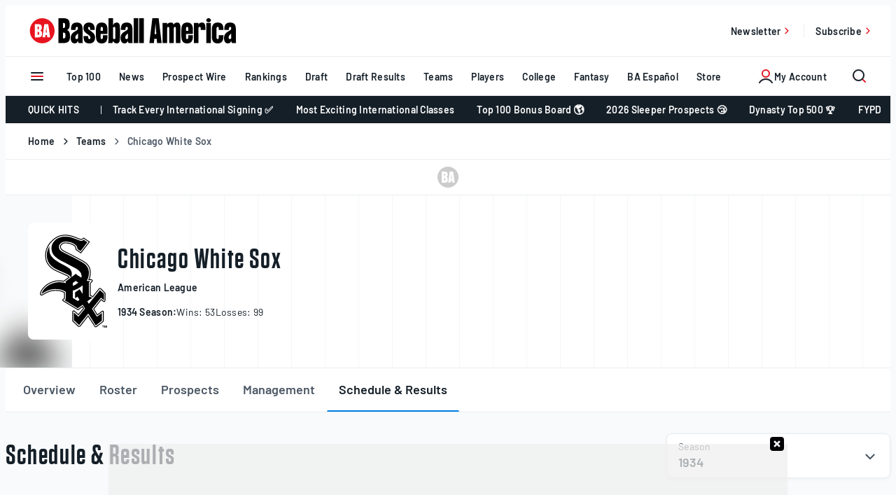

--- FILE ---
content_type: text/html; charset=UTF-8
request_url: https://www.baseballamerica.com/teams/2027-chicago-white-sox/schedule/?season=1934
body_size: 37343
content:
<!doctype html>
<html lang="en-US" class="no-js">
<head>
	<meta charset="UTF-8">
	<meta name="viewport" content="width=device-width, initial-scale=1, minimum-scale=1">
	<link rel="profile" href="http://gmpg.org/xfn/11">
	<script async src="data:text/javascript,document.documentElement.classList.remove%28%22no-js%22%29%3B"></script>
<meta name='robots' content='index, follow, max-image-preview:large, max-snippet:-1, max-video-preview:-1' />
	<style>img:is([sizes="auto" i], [sizes^="auto," i]) { contain-intrinsic-size: 3000px 1500px }</style>
	<script id="cookieyes" type="text/javascript" src="https://cdn-cookieyes.com/client_data/ab2adade755fe0e93697d26e/script.js"></script>
	<!-- This site is optimized with the Yoast SEO plugin v25.7 - https://yoast.com/wordpress/plugins/seo/ -->
	<title>Chicago White Sox 1934 Schedule &amp; Results</title>
	<link rel="canonical" href="https://www.baseballamerica.com/teams/2027-chicago-white-sox/schedule/?season=1934" />
	<meta property="og:locale" content="en_US" />
	<meta property="og:type" content="article" />
	<meta property="og:title" content="Chicago White Sox Schedule, Top Prospects &amp; Roster" />
	<meta property="og:url" content="https://www.baseballamerica.com/teams/2027-chicago-white-sox/" />
	<meta property="og:site_name" content="College Baseball, MLB Draft, Prospects - Baseball America" />
	<meta property="article:publisher" content="https://www.facebook.com/BaseballAmericaMag/" />
	<meta property="article:modified_time" content="2026-01-07T04:27:06+00:00" />
	<meta name="twitter:card" content="summary_large_image" />
	<meta name="twitter:site" content="@BaseballAmerica" />
	<meta name="twitter:label1" content="Written by" />
	<meta name="twitter:data1" content="Mark Chiarelli" />
	<script type="application/ld+json" class="yoast-schema-graph">{"@context":"https://schema.org","@graph":[{"@type":"WebPage","@id":"https://www.baseballamerica.com/teams/2027-chicago-white-sox/","url":"https://www.baseballamerica.com/teams/2027-chicago-white-sox/","name":"Chicago White Sox Schedule, Top Prospects & Roster","isPartOf":{"@id":"https://www.baseballamerica.com/#website"},"datePublished":"2023-06-28T15:09:30+00:00","dateModified":"2026-01-07T04:27:06+00:00","breadcrumb":{"@id":"https://www.baseballamerica.com/teams/2027-chicago-white-sox/#breadcrumb"},"inLanguage":"en-US","potentialAction":[{"@type":"ReadAction","target":["https://www.baseballamerica.com/teams/2027-chicago-white-sox/"]}]},{"@type":"BreadcrumbList","@id":"https://www.baseballamerica.com/teams/2027-chicago-white-sox/#breadcrumb","itemListElement":[{"@type":"ListItem","position":1,"name":"Home","item":"https://www.baseballamerica.com/"},{"@type":"ListItem","position":2,"name":"Teams","item":"https://www.baseballamerica.com/teams/"},{"@type":"ListItem","position":3,"name":"Chicago White Sox"}]},{"@type":"WebSite","@id":"https://www.baseballamerica.com/#website","url":"https://www.baseballamerica.com/","name":"Baseball America","description":"Baseball America is the authority on the MLB Draft, MLB prospects, college baseball, high school baseball, international free agents. Baseball America finds the future of the game of baseball.","publisher":{"@id":"https://www.baseballamerica.com/#organization"},"potentialAction":[{"@type":"SearchAction","target":{"@type":"EntryPoint","urlTemplate":"https://www.baseballamerica.com/?s={search_term_string}"},"query-input":{"@type":"PropertyValueSpecification","valueRequired":true,"valueName":"search_term_string"}}],"inLanguage":"en-US"},{"@type":"Organization","@id":"https://www.baseballamerica.com/#organization","name":"Baseball America","url":"https://www.baseballamerica.com/","logo":{"@type":"ImageObject","inLanguage":"en-US","@id":"https://www.baseballamerica.com/#/schema/logo/image/","url":"https://www.baseballamerica.com/wp-content/uploads/bba-media/f5wnc5xx/ba_logo_circle.png","contentUrl":"https://www.baseballamerica.com/wp-content/uploads/bba-media/f5wnc5xx/ba_logo_circle.png","width":900,"height":635,"caption":"Baseball America"},"image":{"@id":"https://www.baseballamerica.com/#/schema/logo/image/"},"sameAs":["https://www.facebook.com/BaseballAmericaMag/","https://x.com/BaseballAmerica","https://www.instagram.com/baseballamerica/","https://www.youtube.com/user/BaseballAmericaVideo","https://www.tiktok.com/@baseballamerica?lang=en"]}]}</script>
	<!-- / Yoast SEO plugin. -->


<link rel='dns-prefetch' href='//www.baseballamerica.com' />
<link rel='dns-prefetch' href='//cdn.adligature.com' />
<link rel='dns-prefetch' href='//www.googletagmanager.com' />
<link rel='dns-prefetch' href='//buy.tinypass.com' />
<link rel="preload" id="baseball-america-global-preload" href="https://www.baseballamerica.com/wp-content/themes/baseball-america/build/css/style.css?ver=c474960311b870015a5c43f5f05db23bc9a805fd" as="style">
<link rel="preload" href="https://www.baseballamerica.com/wp-content/themes/baseball-america/assets/font/tungsten-semibold.woff2" as="font"  type="font/woff2" crossorigin><link rel="preload" href="https://www.baseballamerica.com/wp-content/themes/baseball-america/assets/font/barlow-v12-latin-ext_latin-regular.woff2" as="font"  type="font/woff2" crossorigin><link rel='stylesheet' id='weglot-css-css' href='https://www.baseballamerica.com/wp-content/plugins/weglot/dist/css/front-css.css?ver=4.3.3' media='all' />
<link rel='stylesheet' id='new-flag-css-css' href='https://www.baseballamerica.com/wp-content/plugins/weglot/dist/css/new-flags.css?ver=4.3.3' media='all' />
<style id='custom-flag-handle-inline-css'>
.weglot-flags.flag-0.wg-en>a:before,.weglot-flags.flag-0.wg-en>span:before {background-image: url(https://cdn.weglot.com/flags/rectangle_mat/us.svg); }.weglot-flags.flag-0.wg-es>a:before,.weglot-flags.flag-0.wg-es>span:before {background-image: url(https://cdn.weglot.com/flags/rectangle_mat/do.svg); }.weglot-flags.flag-1.wg-en>a:before,.weglot-flags.flag-1.wg-en>span:before {background-image: url(https://cdn.weglot.com/flags/shiny/us.svg); }.weglot-flags.flag-1.wg-es>a:before,.weglot-flags.flag-1.wg-es>span:before {background-image: url(https://cdn.weglot.com/flags/shiny/do.svg); }.weglot-flags.flag-2.wg-en>a:before,.weglot-flags.flag-2.wg-en>span:before {background-image: url(https://cdn.weglot.com/flags/square/us.svg); }.weglot-flags.flag-2.wg-es>a:before,.weglot-flags.flag-2.wg-es>span:before {background-image: url(https://cdn.weglot.com/flags/square/do.svg); }.weglot-flags.flag-3.wg-en>a:before,.weglot-flags.flag-3.wg-en>span:before {background-image: url(https://cdn.weglot.com/flags/circle/us.svg); }.weglot-flags.flag-3.wg-es>a:before,.weglot-flags.flag-3.wg-es>span:before {background-image: url(https://cdn.weglot.com/flags/circle/do.svg); }
</style>
<link rel='stylesheet' id='baseball-america-global-css' href='https://www.baseballamerica.com/wp-content/themes/baseball-america/build/css/style.css?ver=c474960311b870015a5c43f5f05db23bc9a805fd' media='all' />
<link rel='stylesheet' id='baseball-america-swiper-core-css' href='https://www.baseballamerica.com/wp-content/themes/baseball-america/build/css/swiper-core.css?ver=7ec98499f32859dbf82012973be1015c9a22d297' media='all' />
<noscript><link rel='stylesheet' id='fallback-baseball-america-global-lazy|defer-css' href='https://www.baseballamerica.com/wp-content/themes/baseball-america/build/css/lazy.css?ver=adc83b19e793491b1c6ea0fd8b46cd9f32e592fc' media='all' />
</noscript><link rel='stylesheet' id='baseball-america-global-lazy|defer-css' href='https://www.baseballamerica.com/wp-content/themes/baseball-america/build/css/lazy.css?ver=adc83b19e793491b1c6ea0fd8b46cd9f32e592fc' media='print' onload='this.media="all"; this.onload=null;' />
<script src="https://www.baseballamerica.com/wp-content/plugins/weglot/dist/front-js.js?ver=4.3.3" id="wp-weglot-js-js"></script>
<script src='https://www.googletagmanager.com/gtm.js?id=GTM-5C6BT8G' id='gtm-script-js' defer></script>
<script id="gtm-script-js-after">
window.dataLayer = window.dataLayer || []; window.dataLayer.push( { 'gtm.start': new Date().getTime(), event: 'gtm.js' } );
</script>
<script src="https://www.baseballamerica.com/wp-content/themes/baseball-america/build/js/marfeel.js?ver=b048b6625fa65caa6bc1" id="bba-marfeel-js"></script>
<script data-cookieyes="cookieyes-advertisement" type="text/plain" src="https://www.baseballamerica.com/wp-content/themes/baseball-america/build/js/piano-adblock.js?ver=30c8e6ba7db7ca22d4d6" id="bba-piano-adblock-js"></script>
<meta name="generator" content="WordPress 6.8.2" />
<link rel='shortlink' href='https://www.baseballamerica.com/?p=2027' />

<script type="application/json" id="weglot-data">{"website":"https:\/\/baseballamerica.com\/","uid":"57ee345e7b","project_slug":"baseball-america","language_from":"en","language_from_custom_flag":"us","language_from_custom_name":null,"excluded_paths":[],"excluded_blocks":[],"custom_settings":{"wp_user_version":"4.3.0","button_style":{"is_dropdown":true,"with_flags":true,"full_name":true,"with_name":true,"custom_css":"","flag_type":"rectangle_mat"},"translate_email":false,"translate_search":false,"translate_amp":false,"switchers":[{"templates":{"name":"default","hash":"095ffb8d22f66be52959023fa4eeb71a05f20f73"},"location":[],"style":{"with_flags":true,"flag_type":"rectangle_mat","with_name":true,"full_name":true,"is_dropdown":true}}]},"pending_translation_enabled":false,"curl_ssl_check_enabled":true,"custom_css":null,"languages":[{"language_to":"es","custom_code":null,"custom_name":null,"custom_local_name":null,"provider":null,"enabled":true,"automatic_translation_enabled":true,"deleted_at":null,"connect_host_destination":null,"custom_flag":"do"}],"organization_slug":"baseball-america-enterprise-workspace-1","api_domain":"cdn-api-weglot.com","product":"1.0","current_language":"en","switcher_links":{"en":"https:\/\/www.baseballamerica.com\/teams\/2027-chicago-white-sox\/schedule\/?season=1934","es":"https:\/\/www.baseballamerica.com\/es\/teams\/2027-chicago-white-sox\/schedule\/?season=1934"},"original_path":"\/teams\/2027-chicago-white-sox\/schedule\/"}</script>				<script type="text/javascript" src="https://cdn.weglot.com/weglot.min.js"></script>
				<script>
					Weglot.initialize({"api_key":"wg_fba95f0ac2028c4643bd11932b39bab94","whitelist":[{"value":".rankings-table"}],"dynamics":[{"value":".rankings-table"}],"proxify_iframes":[],"hide_switcher":"true","auto_switch":"false","language_to":"en"});
				</script>
				<meta name="ahrefs-site-verification" content="b175e3627d3baa1aee34910e343ec3b86e3cdf06cac60e4ebd2afd921916a2bf" class="baseball-america" /><meta name="google-site-verification" content="yf-ydI5mHykH2QH5LTNEYjTv3S_W0doDeHDwyJG6sbI" class="baseball-america" /><meta name="facebook-domain-verification" content="siqnyn3hryorqz0fcc8ry55ybvvd33" class="baseball-america" /><script type="text/javascript">
 window._taboola = window._taboola || [];
 _taboola.push({article:'auto'});
 !function (e, f, u, i) {
   if (!document.getElementById(i)){
     e.async = 1;
     e.src = u;
     e.id = i;
     f.parentNode.insertBefore(e, f);
   }
 }(document.createElement('script'),
 document.getElementsByTagName('script')[0],
 '//cdn.taboola.com/libtrc/baseballamerica-network/loader.js',
 'tb_loader_script');
 if(window.performance && typeof window.performance.mark == 'function')
   {window.performance.mark('tbl_ic');}
</script>

<style class='wp-fonts-local'>
@font-face{font-family:Barlow;font-style:normal;font-weight:400;font-display:swap;src:url('https://www.baseballamerica.com/wp-content/themes/baseball-america/assets/font/barlow-v12-latin-ext_latin-regular.woff2') format('woff2'), url('https://www.baseballamerica.com/wp-content/themes/baseball-america/assets/font/barlow-v12-latin-ext_latin-regular.woff') format('woff');}
@font-face{font-family:Barlow;font-style:italic;font-weight:400;font-display:swap;src:url('https://www.baseballamerica.com/wp-content/themes/baseball-america/assets/font/barlow-v12-latin-ext_latin-italic.woff2') format('woff2'), url('https://www.baseballamerica.com/wp-content/themes/baseball-america/assets/font/barlow-v12-latin-ext_latin-italic.woff') format('woff');}
@font-face{font-family:Barlow;font-style:normal;font-weight:600;font-display:swap;src:url('https://www.baseballamerica.com/wp-content/themes/baseball-america/assets/font/barlow-v12-latin-ext_latin-600.woff2') format('woff2'), url('https://www.baseballamerica.com/wp-content/themes/baseball-america/assets/font/barlow-v12-latin-ext_latin-600.woff') format('woff');}
@font-face{font-family:Barlow;font-style:italic;font-weight:600;font-display:swap;src:url('https://www.baseballamerica.com/wp-content/themes/baseball-america/assets/font/barlow-v12-latin-ext_latin-600italic.woff2') format('woff2'), url('https://www.baseballamerica.com/wp-content/themes/baseball-america/assets/font/barlow-v12-latin-ext_latin-600italic.woff') format('woff');}
@font-face{font-family:Tungsten;font-style:normal;font-weight:600;font-display:swap;src:url('https://www.baseballamerica.com/wp-content/themes/baseball-america/assets/font/tungsten-semibold.woff2') format('woff2'), url('https://www.baseballamerica.com/wp-content/themes/baseball-america/assets/font/tungsten-semibold.woff') format('woff');}
</style>
<link rel="icon" href="https://www.baseballamerica.com/wp-content/uploads/2023/04/bba-favicon-32x32-1.bmp" sizes="32x32" />
<link rel="icon" href="https://www.baseballamerica.com/wp-content/uploads/2023/04/bba-favicon-32x32-1.bmp" sizes="192x192" />
<link rel="apple-touch-icon" href="https://www.baseballamerica.com/wp-content/uploads/2023/04/bba-favicon-32x32-1.bmp" />
<meta name="msapplication-TileImage" content="https://www.baseballamerica.com/wp-content/uploads/2023/04/bba-favicon-32x32-1.bmp" />
		<style id="wp-custom-css">
			.header-slot .ad-slot-wrapper { 
	padding-top:0.5em; 
	padding-bottom:0.5em; 
}


@media (max-width: 781px) {
	.entry-card--hero-mobile .entry-card__image {
		width: 100%;
	}
}

		</style>
			</head>

<body class="wp-singular bba_team-template-default single single-bba_team postid-2027 wp-embed-responsive wp-theme-baseball-america">
<script type="text/javascript">
  window._taboola = window._taboola || [];
  _taboola.push({flush: true});
</script>
	<style id='global-styles-inline-css'>
:root{--wp--preset--aspect-ratio--square: 1;--wp--preset--aspect-ratio--4-3: 4/3;--wp--preset--aspect-ratio--3-4: 3/4;--wp--preset--aspect-ratio--3-2: 3/2;--wp--preset--aspect-ratio--2-3: 2/3;--wp--preset--aspect-ratio--16-9: 16/9;--wp--preset--aspect-ratio--9-16: 9/16;--wp--preset--color--black: #000000;--wp--preset--color--cyan-bluish-gray: #abb8c3;--wp--preset--color--white: #ffffff;--wp--preset--color--pale-pink: #f78da7;--wp--preset--color--vivid-red: #cf2e2e;--wp--preset--color--luminous-vivid-orange: #ff6900;--wp--preset--color--luminous-vivid-amber: #fcb900;--wp--preset--color--light-green-cyan: #7bdcb5;--wp--preset--color--vivid-green-cyan: #00d084;--wp--preset--color--pale-cyan-blue: #8ed1fc;--wp--preset--color--vivid-cyan-blue: #0693e3;--wp--preset--color--vivid-purple: #9b51e0;--wp--preset--color--primary: var(--color--primary);--wp--preset--color--secondary: var(--color--accent);--wp--preset--color--secondary-darker: var(--color--accent--darker);--wp--preset--color--foreground: var(--color--foreground);--wp--preset--color--foreground-muted: var(--color--foreground--muted);--wp--preset--color--foreground-subtle: var(--color--foreground--subtle);--wp--preset--color--background: var(--color--background);--wp--preset--color--background-subtle: var(--color--background--subtle);--wp--preset--gradient--vivid-cyan-blue-to-vivid-purple: linear-gradient(135deg,rgba(6,147,227,1) 0%,rgb(155,81,224) 100%);--wp--preset--gradient--light-green-cyan-to-vivid-green-cyan: linear-gradient(135deg,rgb(122,220,180) 0%,rgb(0,208,130) 100%);--wp--preset--gradient--luminous-vivid-amber-to-luminous-vivid-orange: linear-gradient(135deg,rgba(252,185,0,1) 0%,rgba(255,105,0,1) 100%);--wp--preset--gradient--luminous-vivid-orange-to-vivid-red: linear-gradient(135deg,rgba(255,105,0,1) 0%,rgb(207,46,46) 100%);--wp--preset--gradient--very-light-gray-to-cyan-bluish-gray: linear-gradient(135deg,rgb(238,238,238) 0%,rgb(169,184,195) 100%);--wp--preset--gradient--cool-to-warm-spectrum: linear-gradient(135deg,rgb(74,234,220) 0%,rgb(151,120,209) 20%,rgb(207,42,186) 40%,rgb(238,44,130) 60%,rgb(251,105,98) 80%,rgb(254,248,76) 100%);--wp--preset--gradient--blush-light-purple: linear-gradient(135deg,rgb(255,206,236) 0%,rgb(152,150,240) 100%);--wp--preset--gradient--blush-bordeaux: linear-gradient(135deg,rgb(254,205,165) 0%,rgb(254,45,45) 50%,rgb(107,0,62) 100%);--wp--preset--gradient--luminous-dusk: linear-gradient(135deg,rgb(255,203,112) 0%,rgb(199,81,192) 50%,rgb(65,88,208) 100%);--wp--preset--gradient--pale-ocean: linear-gradient(135deg,rgb(255,245,203) 0%,rgb(182,227,212) 50%,rgb(51,167,181) 100%);--wp--preset--gradient--electric-grass: linear-gradient(135deg,rgb(202,248,128) 0%,rgb(113,206,126) 100%);--wp--preset--gradient--midnight: linear-gradient(135deg,rgb(2,3,129) 0%,rgb(40,116,252) 100%);--wp--preset--font-size--small: 13px;--wp--preset--font-size--medium: 20px;--wp--preset--font-size--large: 36px;--wp--preset--font-size--x-large: 42px;--wp--preset--font-size--body-xs: var(--font-size--body--sm);--wp--preset--font-size--body-sm: var(--font-size--body--md);--wp--preset--font-size--body-md: var(--font-size--body--lg);--wp--preset--font-size--heading-xs: var(--font-size--heading--xs);--wp--preset--font-size--heading-sm: var(--font-size--heading--sm);--wp--preset--font-size--heading-md: var(--font-size--heading--md);--wp--preset--font-size--heading-lg: var(--font-size--heading--lg);--wp--preset--font-size--heading-xl: var(--font-size--heading--xl);--wp--preset--font-size--heading-2-xl: var(--font-size--heading--2xl);--wp--preset--font-size--heading-hero: var(--font-size--heading--hero);--wp--preset--font-family--primary: Barlow;--wp--preset--font-family--secondary: Tungsten;--wp--preset--spacing--20: 0.44rem;--wp--preset--spacing--30: 0.67rem;--wp--preset--spacing--40: 1rem;--wp--preset--spacing--50: 1.5rem;--wp--preset--spacing--60: 2.25rem;--wp--preset--spacing--70: 3.38rem;--wp--preset--spacing--80: 5.06rem;--wp--preset--shadow--natural: 6px 6px 9px rgba(0, 0, 0, 0.2);--wp--preset--shadow--deep: 12px 12px 50px rgba(0, 0, 0, 0.4);--wp--preset--shadow--sharp: 6px 6px 0px rgba(0, 0, 0, 0.2);--wp--preset--shadow--outlined: 6px 6px 0px -3px rgba(255, 255, 255, 1), 6px 6px rgba(0, 0, 0, 1);--wp--preset--shadow--crisp: 6px 6px 0px rgba(0, 0, 0, 1);}.wp-block-quote{--wp--preset--font-size--blockquote-md: var(--font-size--heading--md);--wp--preset--font-size--blockquote-lg: var(--font-size--heading--lg);}:root { --wp--style--global--content-size: var(--layout--content-size);--wp--style--global--wide-size: var(--layout--content-size); }:where(body) { margin: 0; }.wp-site-blocks > .alignleft { float: left; margin-right: 2em; }.wp-site-blocks > .alignright { float: right; margin-left: 2em; }.wp-site-blocks > .aligncenter { justify-content: center; margin-left: auto; margin-right: auto; }:where(.is-layout-flex){gap: 0.5em;}:where(.is-layout-grid){gap: 0.5em;}.is-layout-flow > .alignleft{float: left;margin-inline-start: 0;margin-inline-end: 2em;}.is-layout-flow > .alignright{float: right;margin-inline-start: 2em;margin-inline-end: 0;}.is-layout-flow > .aligncenter{margin-left: auto !important;margin-right: auto !important;}.is-layout-constrained > .alignleft{float: left;margin-inline-start: 0;margin-inline-end: 2em;}.is-layout-constrained > .alignright{float: right;margin-inline-start: 2em;margin-inline-end: 0;}.is-layout-constrained > .aligncenter{margin-left: auto !important;margin-right: auto !important;}.is-layout-constrained > :where(:not(.alignleft):not(.alignright):not(.alignfull)){max-width: var(--wp--style--global--content-size);margin-left: auto !important;margin-right: auto !important;}.is-layout-constrained > .alignwide{max-width: var(--wp--style--global--wide-size);}body .is-layout-flex{display: flex;}.is-layout-flex{flex-wrap: wrap;align-items: center;}.is-layout-flex > :is(*, div){margin: 0;}body .is-layout-grid{display: grid;}.is-layout-grid > :is(*, div){margin: 0;}body{background-color: var(--color--background--subtle);color: var(--color--foreground);font-family: var(--font-family--primary);font-size: var(--font-size--body--lg);line-height: var(--line-height--lg);padding-top: 0px;padding-right: 0px;padding-bottom: 0px;padding-left: 0px;}a:where(:not(.wp-element-button)){text-decoration: underline;}:root :where(.wp-element-button, .wp-block-button__link){background-color: #32373c;border-width: 0;color: #fff;font-family: inherit;font-size: inherit;line-height: inherit;padding: calc(0.667em + 2px) calc(1.333em + 2px);text-decoration: none;}.has-black-color{color: var(--wp--preset--color--black) !important;}.has-cyan-bluish-gray-color{color: var(--wp--preset--color--cyan-bluish-gray) !important;}.has-white-color{color: var(--wp--preset--color--white) !important;}.has-pale-pink-color{color: var(--wp--preset--color--pale-pink) !important;}.has-vivid-red-color{color: var(--wp--preset--color--vivid-red) !important;}.has-luminous-vivid-orange-color{color: var(--wp--preset--color--luminous-vivid-orange) !important;}.has-luminous-vivid-amber-color{color: var(--wp--preset--color--luminous-vivid-amber) !important;}.has-light-green-cyan-color{color: var(--wp--preset--color--light-green-cyan) !important;}.has-vivid-green-cyan-color{color: var(--wp--preset--color--vivid-green-cyan) !important;}.has-pale-cyan-blue-color{color: var(--wp--preset--color--pale-cyan-blue) !important;}.has-vivid-cyan-blue-color{color: var(--wp--preset--color--vivid-cyan-blue) !important;}.has-vivid-purple-color{color: var(--wp--preset--color--vivid-purple) !important;}.has-primary-color{color: var(--wp--preset--color--primary) !important;}.has-secondary-color{color: var(--wp--preset--color--secondary) !important;}.has-secondary-darker-color{color: var(--wp--preset--color--secondary-darker) !important;}.has-foreground-color{color: var(--wp--preset--color--foreground) !important;}.has-foreground-muted-color{color: var(--wp--preset--color--foreground-muted) !important;}.has-foreground-subtle-color{color: var(--wp--preset--color--foreground-subtle) !important;}.has-background-color{color: var(--wp--preset--color--background) !important;}.has-background-subtle-color{color: var(--wp--preset--color--background-subtle) !important;}.has-black-background-color{background-color: var(--wp--preset--color--black) !important;}.has-cyan-bluish-gray-background-color{background-color: var(--wp--preset--color--cyan-bluish-gray) !important;}.has-white-background-color{background-color: var(--wp--preset--color--white) !important;}.has-pale-pink-background-color{background-color: var(--wp--preset--color--pale-pink) !important;}.has-vivid-red-background-color{background-color: var(--wp--preset--color--vivid-red) !important;}.has-luminous-vivid-orange-background-color{background-color: var(--wp--preset--color--luminous-vivid-orange) !important;}.has-luminous-vivid-amber-background-color{background-color: var(--wp--preset--color--luminous-vivid-amber) !important;}.has-light-green-cyan-background-color{background-color: var(--wp--preset--color--light-green-cyan) !important;}.has-vivid-green-cyan-background-color{background-color: var(--wp--preset--color--vivid-green-cyan) !important;}.has-pale-cyan-blue-background-color{background-color: var(--wp--preset--color--pale-cyan-blue) !important;}.has-vivid-cyan-blue-background-color{background-color: var(--wp--preset--color--vivid-cyan-blue) !important;}.has-vivid-purple-background-color{background-color: var(--wp--preset--color--vivid-purple) !important;}.has-primary-background-color{background-color: var(--wp--preset--color--primary) !important;}.has-secondary-background-color{background-color: var(--wp--preset--color--secondary) !important;}.has-secondary-darker-background-color{background-color: var(--wp--preset--color--secondary-darker) !important;}.has-foreground-background-color{background-color: var(--wp--preset--color--foreground) !important;}.has-foreground-muted-background-color{background-color: var(--wp--preset--color--foreground-muted) !important;}.has-foreground-subtle-background-color{background-color: var(--wp--preset--color--foreground-subtle) !important;}.has-background-background-color{background-color: var(--wp--preset--color--background) !important;}.has-background-subtle-background-color{background-color: var(--wp--preset--color--background-subtle) !important;}.has-black-border-color{border-color: var(--wp--preset--color--black) !important;}.has-cyan-bluish-gray-border-color{border-color: var(--wp--preset--color--cyan-bluish-gray) !important;}.has-white-border-color{border-color: var(--wp--preset--color--white) !important;}.has-pale-pink-border-color{border-color: var(--wp--preset--color--pale-pink) !important;}.has-vivid-red-border-color{border-color: var(--wp--preset--color--vivid-red) !important;}.has-luminous-vivid-orange-border-color{border-color: var(--wp--preset--color--luminous-vivid-orange) !important;}.has-luminous-vivid-amber-border-color{border-color: var(--wp--preset--color--luminous-vivid-amber) !important;}.has-light-green-cyan-border-color{border-color: var(--wp--preset--color--light-green-cyan) !important;}.has-vivid-green-cyan-border-color{border-color: var(--wp--preset--color--vivid-green-cyan) !important;}.has-pale-cyan-blue-border-color{border-color: var(--wp--preset--color--pale-cyan-blue) !important;}.has-vivid-cyan-blue-border-color{border-color: var(--wp--preset--color--vivid-cyan-blue) !important;}.has-vivid-purple-border-color{border-color: var(--wp--preset--color--vivid-purple) !important;}.has-primary-border-color{border-color: var(--wp--preset--color--primary) !important;}.has-secondary-border-color{border-color: var(--wp--preset--color--secondary) !important;}.has-secondary-darker-border-color{border-color: var(--wp--preset--color--secondary-darker) !important;}.has-foreground-border-color{border-color: var(--wp--preset--color--foreground) !important;}.has-foreground-muted-border-color{border-color: var(--wp--preset--color--foreground-muted) !important;}.has-foreground-subtle-border-color{border-color: var(--wp--preset--color--foreground-subtle) !important;}.has-background-border-color{border-color: var(--wp--preset--color--background) !important;}.has-background-subtle-border-color{border-color: var(--wp--preset--color--background-subtle) !important;}.has-vivid-cyan-blue-to-vivid-purple-gradient-background{background: var(--wp--preset--gradient--vivid-cyan-blue-to-vivid-purple) !important;}.has-light-green-cyan-to-vivid-green-cyan-gradient-background{background: var(--wp--preset--gradient--light-green-cyan-to-vivid-green-cyan) !important;}.has-luminous-vivid-amber-to-luminous-vivid-orange-gradient-background{background: var(--wp--preset--gradient--luminous-vivid-amber-to-luminous-vivid-orange) !important;}.has-luminous-vivid-orange-to-vivid-red-gradient-background{background: var(--wp--preset--gradient--luminous-vivid-orange-to-vivid-red) !important;}.has-very-light-gray-to-cyan-bluish-gray-gradient-background{background: var(--wp--preset--gradient--very-light-gray-to-cyan-bluish-gray) !important;}.has-cool-to-warm-spectrum-gradient-background{background: var(--wp--preset--gradient--cool-to-warm-spectrum) !important;}.has-blush-light-purple-gradient-background{background: var(--wp--preset--gradient--blush-light-purple) !important;}.has-blush-bordeaux-gradient-background{background: var(--wp--preset--gradient--blush-bordeaux) !important;}.has-luminous-dusk-gradient-background{background: var(--wp--preset--gradient--luminous-dusk) !important;}.has-pale-ocean-gradient-background{background: var(--wp--preset--gradient--pale-ocean) !important;}.has-electric-grass-gradient-background{background: var(--wp--preset--gradient--electric-grass) !important;}.has-midnight-gradient-background{background: var(--wp--preset--gradient--midnight) !important;}.has-small-font-size{font-size: var(--wp--preset--font-size--small) !important;}.has-medium-font-size{font-size: var(--wp--preset--font-size--medium) !important;}.has-large-font-size{font-size: var(--wp--preset--font-size--large) !important;}.has-x-large-font-size{font-size: var(--wp--preset--font-size--x-large) !important;}.has-body-xs-font-size{font-size: var(--wp--preset--font-size--body-xs) !important;}.has-body-sm-font-size{font-size: var(--wp--preset--font-size--body-sm) !important;}.has-body-md-font-size{font-size: var(--wp--preset--font-size--body-md) !important;}.has-heading-xs-font-size{font-size: var(--wp--preset--font-size--heading-xs) !important;}.has-heading-sm-font-size{font-size: var(--wp--preset--font-size--heading-sm) !important;}.has-heading-md-font-size{font-size: var(--wp--preset--font-size--heading-md) !important;}.has-heading-lg-font-size{font-size: var(--wp--preset--font-size--heading-lg) !important;}.has-heading-xl-font-size{font-size: var(--wp--preset--font-size--heading-xl) !important;}.has-heading-2-xl-font-size{font-size: var(--wp--preset--font-size--heading-2-xl) !important;}.has-heading-hero-font-size{font-size: var(--wp--preset--font-size--heading-hero) !important;}.has-primary-font-family{font-family: var(--wp--preset--font-family--primary) !important;}.has-secondary-font-family{font-family: var(--wp--preset--font-family--secondary) !important;}.wp-block-quote.has-blockquote-md-font-size{font-size: var(--wp--preset--font-size--blockquote-md) !important;}.wp-block-quote.has-blockquote-lg-font-size{font-size: var(--wp--preset--font-size--blockquote-lg) !important;}
</style>
	<div id="page" class="site">
		<a class="skip-link screen-reader-text" href="#primary">Skip to content</a>

		
<section id="search-box" class="search-box" tabindex="-1" aria-label="Search Box" aria-modal="true" role="search" aria-live="assertive">
	<div class="container">
		<div class="search-box__top-grid flex is-content-justification-space-between are-vertically-aligned-center">
			<h2 class="search-box__title">Search</h2>

			<button
				type="button"
				class="search-box__close ui-button ui-button--sm ui-button--block"
				aria-label="Close search"
				aria-controls="search-box"
				aria-expanded="false"
				data-dismiss="modal"
			>
				<svg class="hamburger__icon hamburger__icon--close icon icon--lg" fill="none" xmlns="http://www.w3.org/2000/svg" viewBox="0 0 24 24">
					<path opacity=".05" fill-rule="evenodd" clip-rule="evenodd" d="M10.707 8.707c.39-.39.982-.432 1.321-.093l6.55 6.55c.34.34.298.93-.093 1.321-.39.39-.982.433-1.32.093l-6.55-6.55c-.34-.339-.298-.93.092-1.32Z" fill="var(--color--icon--accent, currentcolor)"/>
					<path d="m6.343 6.343 11.314 11.314L6.343 6.343Z" fill="var(--color--icon, currentcolor)"/>
					<path d="m6.343 6.343 11.314 11.314" stroke="var(--color--icon--accent, currentcolor)" stroke-width="2" stroke-linecap="round" stroke-linejoin="round"/>
					<path d="M6.343 17.314 17.657 6 6.343 17.314Z" fill="var(--color--icon, currentcolor)"/>
					<path d="M6.343 17.314 17.657 6" stroke="var(--color--icon, currentcolor)" stroke-width="2" stroke-linecap="round" stroke-linejoin="round"/>
				</svg>
			</button>
		</div><!-- .search-box__top-grid -->

		
<form role="search" method="get" class="search-form flex is-content-justification-space-between" action="https://www.baseballamerica.com/" aria-label="Search Form">
	<label class="search-form__label flex are-vertically-aligned-center">
		<svg width="24" height="24"><use xlink:href="#svg-icon-search-magnifier"></use></svg>

		<span class="screen-reader-text">Search for:</span>

		<input type="search" class="search-form__field" placeholder="Search…" value="" name="s">

		<button type="button" class="search-form__clear btn button button--icon-only" disabled>
			<svg class="search-form__clear-icon" width="10" height="10">
				<use xlink:href="#svg-icon-search-clear"></use>
			</svg>

			<span class="screen-reader-text">Clear search query</span>
		</button>
	</label>

	<button type="submit" class="search-form__submit button button--secondary button--md" disabled>
		Search	</button>
</form>
	</div><!-- .container -->
</section>
<div class="top-bar">
	<div class="top-bar__container">
		<div class="top-bar__branding">
			<div class="site-branding">
			<a href="https://www.baseballamerica.com/" class="custom-logo-link" rel="home">
			<svg id="svg-source" hidden class="screen-reader-text" xmlns="http://www.w3.org/2000/svg" style="display:none">
	<symbol id="svg-branding-logo-full" fill="none" viewBox="0 0 166 20">
		<path d="M87.99 19.753h3.707V0H87.99v19.753Zm-4.446 0h3.707V0h-3.707v19.753Zm-4.695-3.827c-.248.297-.592.618-1.087.618-.618 0-1.037-.42-1.037-1.383 0-1.506 1.36-2 2.126-3.11v3.875h-.002Zm3.706 1.456v-8.79c0-3.48-1.384-5.136-4.62-5.136-3.238 0-4.669 1.654-4.669 5.136v.732h3.707v-.732c0-1.185.247-1.68.963-1.68.668 0 .915.248.915 1.163-.024 2.618-5.832 2.074-5.832 7.751 0 2.913 1.457 4.172 3.114 4.172 1.408 0 2.15-.642 2.718-2.05 0 .444.124 1.432.742 1.803h3.212c-.25-.79-.25-1.333-.25-2.369Zm-13.738-2.27c0 1.185-.32 1.432-.939 1.432-.618 0-.939-.247-.939-1.433V8.345c0-1.185.321-1.432.94-1.432.617 0 .938.247.938 1.432v6.766ZM69.83 3.455c-1.63 0-2.496 1.16-2.89 2.05V0h-3.707v17.38c0 1.036 0 1.58-.248 2.37h3.212c.618-.37.742-1.358.742-1.802.395.888 1.26 2.05 2.891 2.05 2.273 0 2.694-1.654 2.694-5.136V8.59c0-3.478-.42-5.134-2.694-5.134ZM58.784 10h-1.878v-.914c0-1.68.123-2.174.939-2.174.792 0 .939.494.939 2.174V10Zm-.94-6.545c-2.99 0-4.645 1.654-4.645 5.63v5.284c0 3.974 1.655 5.628 4.646 5.628 2.99 0 4.646-1.654 4.646-5.628v-.915h-3.707v.915c0 1.68-.124 2.174-.94 2.174-.815 0-.938-.495-.938-2.174v-1.9h5.585V9.086c0-3.975-1.655-5.63-4.646-5.63Zm-8.473 6.94c-1.928-1.407-2.497-1.704-2.497-2.542 0-.445.198-.939.766-.939.568 0 .866.494.866 1.927h3.706c0-3.48-1.457-5.383-4.572-5.383-3.112 0-4.472 1.9-4.472 4.395 0 2.618 1.557 3.63 3.088 4.691 2.25 1.556 2.497 2.074 2.497 2.816 0 .69-.148 1.185-.84 1.185-.691 0-1.038-.494-1.038-2.42h-3.707c0 4.468 1.507 5.874 4.743 5.874 3.236 0 4.546-1.9 4.546-4.642.002-2.494-1.208-3.58-3.086-4.963Zm-10.65 5.53c-.247.297-.591.618-1.086.618-.618 0-1.036-.42-1.036-1.383 0-1.506 1.36-2 2.125-3.11v3.875h-.002Zm3.705 1.456v-8.79c0-3.48-1.384-5.136-4.62-5.136s-4.67 1.654-4.67 5.136v.732h3.707v-.732c0-1.185.248-1.68.963-1.68.668 0 .916.248.916 1.163-.024 2.618-5.833 2.074-5.833 7.751 0 2.913 1.458 4.172 3.115 4.172 1.408 0 2.15-.642 2.718-2.05 0 .444.123 1.432.742 1.803h3.212c-.25-.79-.25-1.333-.25-2.369Z" fill="#000"/>
		<path d="M52.212 8.832h-3.704v.504h3.704v-.504ZM26.686 16.05v-4.62c1.434 0 1.928.247 1.928 1.68v1.259c-.002 1.432-.497 1.68-1.928 1.68Zm1.679-10.667v.668c0 1.432-.247 1.68-1.681 1.68V3.703c1.433 0 1.68.247 1.68 1.68Zm1.73 3.974c1.137-.567 1.977-1.63 1.977-3.8v-.174C32.072 1.41 30.912 0 26.684 0H22.98v19.75h3.706c4.225-.023 5.635-1.456 5.635-5.135v-1.012c-.002-2.393-.965-3.628-2.225-4.246Zm121.92-.033h3.707V8.61c0-3.974-1.655-5.153-4.646-5.153-2.991 0-4.646 1.654-4.646 5.63v5.284c0 3.974 1.655 5.628 4.646 5.628 2.991 0 4.646-1.654 4.646-5.628v-.915h-3.707v.915c0 1.68-.124 2.174-.939 2.174-.816 0-.939-.495-.939-2.174V9.087c-.022-1.48.137-2.16.939-2.174.784-.014.972.27.939 1.46v.951Zm-13.393-5.868c-1.705 0-2.57.687-2.965 1.575V3.704h-3.707V19.75h3.707V8.345c0-1.111.321-1.432.939-1.432.618 0 .939.32.939 1.432v.991h3.707v-.744c0-3.48-.421-5.136-2.62-5.136ZM127.502 10h-1.879v-.915c0-1.68.124-2.173.94-2.173.791 0 .939.494.939 2.173V10Zm-.939-6.543c-2.992 0-4.646 1.654-4.646 5.63v5.284c0 3.974 1.654 5.628 4.646 5.628 2.991 0 4.645-1.654 4.645-5.628v-.915h-3.706v.915c0 1.68-.124 2.174-.939 2.174-.816 0-.94-.495-.94-2.174v-1.9h5.585V9.086c0-3.975-1.654-5.63-4.645-5.63Zm-7.956 0c-1.457 0-2.546.611-2.965 1.699-.297-1.456-.963-1.699-2.373-1.699-1.507 0-2.373.687-2.767 1.575V3.704h-3.707V19.75h3.707V8.345c0-1.185.321-1.432.815-1.432.495 0 .816.247.816 1.432v11.406h3.706V8.345c0-1.185.321-1.432.816-1.432.495 0 .816.247.816 1.432v11.406h3.706V8.592c0-3.48-.421-5.136-2.57-5.136Zm-18.186 9.234.692-8.763.668 8.763h-1.36Zm1.928 7.063h3.707L103.633 0h-5.064l-2.423 19.75h3.706l.271-3.356h1.953l.273 3.359Zm41.485-16.542c1.012 0 1.854-.718 1.854-1.582 0-.915-.842-1.63-1.854-1.63-1.013 0-1.855.717-1.855 1.63 0 .867.842 1.582 1.855 1.582Zm1.854.492h-3.707V19.75h3.707V3.704Zm16.358 12.222c-.247.297-.592.618-1.087.618-.618 0-1.036-.42-1.036-1.383 0-1.506 1.36-2 2.125-3.11v3.875h-.002Zm3.707 1.456v-8.79c0-3.48-1.384-5.136-4.622-5.136-3.236 0-4.67 1.654-4.67 5.136v.732h3.709v-.732c0-1.185.247-1.68.963-1.68.668 0 .915.248.915 1.163-.023 2.618-5.832 2.074-5.832 7.751 0 2.913 1.458 4.172 3.112 4.172 1.408 0 2.15-.642 2.718-2.05 0 .444.124 1.432.742 1.803H166c-.247-.79-.247-1.333-.247-2.369Z" fill="#000"/>
		<path d="M9.965 19.922c5.503 0 9.964-4.458 9.964-9.956C19.93 4.467 15.468.01 9.965.01 4.46.01 0 4.467 0 9.966c0 5.498 4.461 9.956 9.965 9.956Z" fill="#E7141F"/>
		<path d="M14.805 4.694h-3.16l-1.51 10.481h2.314l.169-1.782h1.217l.17 1.782h2.312l-1.512-10.48Zm-2.004 6.733.433-4.652.416 4.652h-.85Zm-6.515 1.836v-2.466c.894 0 1.203.13 1.203.896v.672c0 .765-.309.898-1.203.898Zm1.049-5.697v.357c0 .764-.155.895-1.049.895v-2.15c.894.003 1.049.136 1.049.898Zm1.08 2.124c.708-.304 1.233-.87 1.233-2.031v-.093c0-2.121-.725-2.874-3.362-2.874H3.973v10.545h2.313c2.637-.014 3.514-.777 3.514-2.742v-.541c.003-1.276-.599-1.934-1.386-2.264Z" fill="#fff"/>
	</symbol>
	<symbol id="svg-icon-logo" fill="none" viewBox="0 0 20 20">
		<path d="M9.965 19.922c5.503 0 9.964-4.458 9.964-9.956C19.93 4.467 15.468.01 9.965.01 4.46.01 0 4.467 0 9.966c0 5.498 4.461 9.956 9.965 9.956Z" fill="var(--color--icon, currentcolor)"/>
		<path d="M14.805 4.694h-3.16l-1.51 10.481h2.314l.169-1.782h1.217l.17 1.782h2.312l-1.512-10.48Zm-2.004 6.733.433-4.652.416 4.652h-.85Zm-6.515 1.836v-2.466c.894 0 1.203.13 1.203.896v.672c0 .765-.309.898-1.203.898Zm1.049-5.697v.357c0 .764-.155.895-1.049.895v-2.15c.894.003 1.049.136 1.049.898Zm1.08 2.124c.708-.304 1.233-.87 1.233-2.031v-.093c0-2.121-.725-2.874-3.362-2.874H3.973v10.545h2.313c2.637-.014 3.514-.777 3.514-2.742v-.541c.003-1.276-.599-1.934-1.386-2.264Z" fill="#fff"/>
	</symbol>
	<symbol id="svg-icon-chevron" fill="none" viewBox="0 0 16 17">
		<path d="m12 9.546-4-4-4 4" stroke="var(--color--icon--accent, currentcolor)" stroke-width="1.5" stroke-linecap="round" stroke-linejoin="round"/>
	</symbol>
	<symbol id="svg-icon-social-facebook" fill="none" viewBox="0 0 20 20">
		<path d="m7.845 18.333-.024-7.576h-3.03v-3.03h3.03V5.833c0-2.812 1.741-4.167 4.25-4.167 1.201 0 2.234.09 2.535.13v2.938l-1.74.001c-1.364 0-1.628.648-1.628 1.6v1.392h3.97l-1.515 3.03h-2.455v7.576H7.845Z" fill="var(--color--icon, currentcolor)"/>
	</symbol>
	<symbol id="svg-icon-social-instagram" fill="none" viewBox="0 0 20 20">
		<path fill-rule="evenodd" clip-rule="evenodd" d="M10 5.72a4.28 4.28 0 1 0 0 8.56 4.28 4.28 0 0 0 0-8.56Zm0 7.058a2.778 2.778 0 1 1 0-5.557 2.778 2.778 0 0 1 0 5.557Z" fill="var(--color--icon, currentcolor)"/>
		<path d="M15.448 5.551a1 1 0 1 1-2 0 1 1 0 0 1 2 0Z" fill="var(--color--icon, currentcolor)"/>
		<path fill-rule="evenodd" clip-rule="evenodd" d="M10 1.667c-2.264 0-2.548.01-3.436.05a6.142 6.142 0 0 0-2.023.387 4.261 4.261 0 0 0-2.438 2.441 6.142 6.142 0 0 0-.387 2.023c-.04.885-.05 1.169-.05 3.432s.01 2.547.05 3.435c.014.692.145 1.375.387 2.023a4.262 4.262 0 0 0 2.442 2.438 6.144 6.144 0 0 0 2.023.387c.884.04 1.168.05 3.431.05s2.547-.01 3.436-.05a6.144 6.144 0 0 0 2.023-.387 4.262 4.262 0 0 0 2.438-2.442 6.144 6.144 0 0 0 .387-2.022c.04-.885.05-1.17.05-3.432 0-2.263-.01-2.547-.05-3.436a6.144 6.144 0 0 0-.387-2.022 4.262 4.262 0 0 0-2.442-2.438 6.143 6.143 0 0 0-2.023-.388c-.885-.04-1.169-.05-3.432-.05Zm0 1.501c2.224 0 2.488.008 3.367.048a4.6 4.6 0 0 1 1.547.288c.362.133.69.346.958.623.277.269.49.596.624.958.183.496.28 1.02.287 1.547.04.88.048 1.143.048 3.368 0 2.225-.008 2.489-.048 3.367a4.602 4.602 0 0 1-.287 1.547 2.76 2.76 0 0 1-1.582 1.582 4.602 4.602 0 0 1-1.547.287c-.879.04-1.143.049-3.368.049-2.225 0-2.488-.009-3.367-.049a4.602 4.602 0 0 1-1.547-.287 2.577 2.577 0 0 1-.958-.623 2.576 2.576 0 0 1-.624-.959 4.6 4.6 0 0 1-.287-1.547c-.04-.879-.048-1.142-.048-3.367s.008-2.489.048-3.368a4.6 4.6 0 0 1 .287-1.547c.134-.362.347-.69.624-.958.268-.277.596-.49.958-.623a4.6 4.6 0 0 1 1.547-.288c.879-.04 1.142-.048 3.367-.048Z" fill="var(--color--icon, currentcolor)"/>
	</symbol>
	<symbol id="svg-icon-social-twitter" fill="none" viewBox="0 0 20 20">
		<path d="M18.333 4.847c-.625.278-1.25.486-1.945.556a3.697 3.697 0 0 0 1.528-1.875c-.694.416-1.389.694-2.153.833a3.362 3.362 0 0 0-2.5-1.111A3.408 3.408 0 0 0 9.86 6.653c0 .278 0 .555.07.764a9.589 9.589 0 0 1-7.083-3.611 3.134 3.134 0 0 0-.487 1.736c0 1.18.625 2.222 1.528 2.847-.555 0-1.11-.139-1.528-.417v.07c0 1.666 1.181 3.055 2.709 3.333-.278.07-.556.139-.903.139-.208 0-.417 0-.625-.07a3.292 3.292 0 0 0 3.194 2.362c-1.18.902-2.638 1.458-4.236 1.458-.277 0-.555 0-.833-.07a9.72 9.72 0 0 0 5.208 1.528c6.32 0 9.723-5.208 9.723-9.722v-.417c.694-.486 1.25-1.11 1.736-1.736Z" fill="var(--color--icon, currentcolor)"/>
	</symbol>
	<symbol id="svg-icon-social-youtube" fill="none" viewBox="0 0 20 20">
		<path d="M19.015 6.083s-.153-1.298-.764-1.833c-.688-.764-1.452-.764-1.834-.764-2.597-.153-6.416-.153-6.416-.153s-3.82 0-6.417.153c-.382.077-1.146.077-1.833.764-.535.535-.764 1.833-.764 1.833S.834 7.535.834 9.063v1.375c0 1.451.153 2.979.153 2.979s.153 1.298.764 1.833c.687.764 1.604.688 1.986.764 1.451.153 6.264.153 6.264.153s3.82 0 6.416-.23c.382-.076 1.146-.076 1.834-.763.534-.535.764-1.834.764-1.834s.152-1.45.152-2.979V8.986c0-1.451-.152-2.903-.152-2.903ZM8.09 12.119V7l4.965 2.597-4.965 2.521Z" fill="var(--color--icon, currentcolor)"/>
	</symbol>
	<symbol id="svg-icon-social-tiktok" fill="none" viewBox="0 0 22 22">
		<path d="M19.589 6.686a4.793 4.793 0 0 1-3.77-4.245V2h-3.445v13.672a2.896 2.896 0 0 1-5.201 1.743l-.002-.001.002.001a2.895 2.895 0 0 1 3.183-4.51v-3.5a6.329 6.329 0 0 0-5.394 10.692 6.33 6.33 0 0 0 10.857-4.424V8.687a8.182 8.182 0 0 0 4.773 1.526V6.79a4.831 4.831 0 0 1-1.003-.104z" fill="var(--color--icon, currentcolor)"/>
	</symbol>
	<symbol id="svg-icon-social-email" fill="none" viewBox="0 0 24 24">
		<path fill-rule="evenodd" clip-rule="evenodd" d="M3 6a1 1 0 0 1 1-1h16a1 1 0 0 1 1 1v11.333A1.666 1.666 0 0 1 19.333 19H4.667A1.667 1.667 0 0 1 3 17.333V6Zm3.57 1L12 11.977 17.43 7H6.57ZM19 8.273l-6.324 5.797a1 1 0 0 1-1.352 0L5 8.273V17h14V8.273Z" fill="var(--color--icon, currentcolor)"/>
	</symbol>
	<symbol id="svg-icon-calendar" fill="none" viewBox="0 0 24 24">
		<path fill-rule="evenodd" clip-rule="evenodd" d="M21 9a1 1 0 0 0-1-1H4a1 1 0 1 0 0 2h16a1 1 0 0 0 1-1Z" fill="var(--color--icon, currentcolor)"/>
		<path fill-rule="evenodd" clip-rule="evenodd" d="M19 6v14H5V6h14Zm2-.273C21 4.773 20.227 4 19.273 4H4.727C3.773 4 3 4.773 3 5.727v14.546C3 21.227 3.773 22 4.727 22h14.546c.954 0 1.727-.773 1.727-1.727V5.727Z" fill="var(--color--icon, currentcolor)"/>
		<path fill-rule="evenodd" clip-rule="evenodd" d="M7 2a1 1 0 0 0-1 1v3a1 1 0 0 0 2 0V3a1 1 0 0 0-1-1Zm10 0a1 1 0 0 0-1 1v3a1 1 0 1 0 2 0V3a1 1 0 0 0-1-1Z" fill="var(--color--icon, currentcolor)"/>
	</symbol>
	<symbol id="svg-icon-comments" fill="none" viewBox="0 0 24 24">
		<path fill-rule="evenodd" clip-rule="evenodd" d="M4 6v13.726l2.617-2.148c.316-.26.712-.399 1.117-.399H20V6H4ZM2.521 4.499A1.76 1.76 0 0 1 3.75 4h16.5c.456 0 .899.177 1.229.499.33.323.521.766.521 1.233v11.715c0 .467-.19.91-.521 1.233a1.76 1.76 0 0 1-1.229.499H7.819l-2.952 2.422a1.76 1.76 0 0 1-1.847.24 1.745 1.745 0 0 1-.74-.633 1.72 1.72 0 0 1-.28-.94V5.732c0-.467.19-.91.521-1.233Z" fill="var(--color--icon, currentcolor)"/>
	</symbol>
	<symbol id="svg-icon-user" fill="none" viewBox="0 0 24 24">
		<path fill-rule="evenodd" clip-rule="evenodd" d="M12 17a9.71 9.71 0 0 0-4.71 1.214 9.207 9.207 0 0 0-3.433 3.3 1 1 0 1 1-1.714-1.029 11.209 11.209 0 0 1 4.176-4.02C8.049 15.505 10.008 15 12 15s3.952.505 5.681 1.466a11.208 11.208 0 0 1 4.176 4.02 1 1 0 1 1-1.714 1.029 9.21 9.21 0 0 0-3.433-3.301A9.707 9.707 0 0 0 12 17Zm0-13a4 4 0 1 0 0 8 4 4 0 0 0 0-8ZM6 8a6 6 0 1 1 12 0A6 6 0 0 1 6 8Z" fill="var(--color--icon, currentcolor)"/>
	</symbol>
	<symbol id="svg-icon-close" fill="none" viewBox="0 0 24 24">
		<path fill-rule="evenodd" clip-rule="evenodd" d="M6.23 6.23a1 1 0 0 0 0 1.415L16.355 17.77a1 1 0 0 0 1.415-1.415L7.645 6.23a1 1 0 0 0-1.415 0Z" fill="var(--color--icon, currentcolor)"/>
		<path fill-rule="evenodd" clip-rule="evenodd" d="M17.77 6.23a1 1 0 0 0-1.415 0L6.23 16.355a1 1 0 1 0 1.415 1.415L17.77 7.645a1 1 0 0 0 0-1.415Z" fill="var(--color--icon, currentcolor)"/>
	</symbol>
	<symbol id="svg-icon-share" fill="none" viewBox="0 0 24 24">
		<path fill-rule="evenodd" clip-rule="evenodd" d="M7.5 10.625a1.5 1.5 0 1 0 0 3 1.5 1.5 0 0 0 0-3Zm-3.5 1.5a3.5 3.5 0 1 1 7 0 3.5 3.5 0 0 1-7 0Zm12.25 4.125a1.5 1.5 0 1 0 0 3 1.5 1.5 0 0 0 0-3Zm-3.5 1.5a3.5 3.5 0 1 1 7 0 3.5 3.5 0 0 1-7 0ZM16.25 5a1.5 1.5 0 1 0 0 3 1.5 1.5 0 0 0 0-3Zm-3.5 1.5a3.5 3.5 0 1 1 7 0 3.5 3.5 0 0 1-7 0Z" fill="var(--color--icon, currentcolor)"/>
		<path fill-rule="evenodd" clip-rule="evenodd" d="M14.988 7.311a1 1 0 0 1-.3 1.382l-4.545 2.921a1 1 0 1 1-1.081-1.682l4.544-2.921a1 1 0 0 1 1.382.3Zm-6.227 5.625a1 1 0 0 1 1.382-.3l4.545 2.921a1 1 0 0 1-1.082 1.682l-4.544-2.921a1 1 0 0 1-.3-1.382Z" fill="var(--color--icon, currentcolor)"/>
	</symbol>
	<symbol id="svg-icon-copy" fill="none" viewBox="0 0 162.656 162.656">
		<path d="M151.764 10.894c-14.522-14.522-38.152-14.525-52.676-.008l.003.003-22.979 22.983 10.607 10.605 22.983-22.988-.002-.002c8.678-8.663 22.785-8.658 31.457.014 8.673 8.672 8.672 22.786 0 31.461l-34.486 34.484a22.095 22.095 0 0 1-15.729 6.516 22.098 22.098 0 0 1-15.73-6.516L64.605 98.052c7.035 7.035 16.389 10.91 26.338 10.91 9.949 0 19.303-3.875 26.335-10.91l34.487-34.484c14.519-14.525 14.519-38.155-.001-52.674z" fill="var(--color--icon, currentcolor)"/>
		<path d="M52.96 141.162c-8.675 8.67-22.788 8.668-31.461-.005-8.673-8.675-8.673-22.791-.001-31.465L55.98 75.21c8.675-8.674 22.789-8.674 31.462 0L98.05 64.604c-14.524-14.523-38.154-14.524-52.676 0L10.89 99.086c-14.519 14.523-14.519 38.154.001 52.678 7.263 7.262 16.801 10.893 26.341 10.892 9.536 0 19.074-3.629 26.333-10.887l.002-.001 22.984-22.99-10.608-10.606-22.983 22.99z" fill="var(--color--icon, currentcolor)"/>
	</symbol>
	<symbol id="svg-icon-play" fill="none" viewBox="0 0 12 13">
		<path fill-rule="evenodd" clip-rule="evenodd" d="M3.861 2.764a.696.696 0 0 1 .731.014l5.07 3.26a.73.73 0 0 1 .249.27.762.762 0 0 1 0 .717.73.73 0 0 1-.249.27l-5.07 3.26a.697.697 0 0 1-.996-.26.761.761 0 0 1-.096-.37V3.408c0-.13.033-.257.096-.37a.728.728 0 0 1 .265-.273Z" fill="var(--color--icon, currentcolor)"/>
	</symbol>
	<symbol id="svg-ba-plus-badge" fill="none" viewBox="0 0 28 18">
		<path fill="#fff" d="M5.5 4h19v12h-19z"/>
		<path d="M9.91 6.457v1.567c0 .229-.108.337-.338.337h-.445V6.12h.445c.23 0 .338.108.338.337ZM9.127 9.94h.472c.23 0 .338.109.338.338v1.714c0 .23-.108.338-.338.338h-.473V9.94Zm5.734-3.145.432 4.131h-.85l.418-4.131Z" fill="#E7141F"/>
		<path fill-rule="evenodd" clip-rule="evenodd" d="M9.5 0a9 9 0 0 0 0 18h9a9 9 0 1 0 0-18h-9Zm1.503 9.063c.5-.189.783-.594.783-1.404V6.255c0-1.175-.58-1.755-1.755-1.755H7.25v9.45h2.808c1.175 0 1.755-.58 1.755-1.755v-1.917c0-.689-.243-1.053-.81-1.215ZM16.238 4.5H13.66l-1.242 9.45h1.715l.135-1.377h1.188l.148 1.377h1.877L16.238 4.5Zm4.33 6.629H19.3V9.752h-1.35V8.55h1.35V7.173h1.269V8.55h1.35v1.201h-1.35v1.378Z" fill="#E7141F"/>
	</symbol>
	<symbol id="svg-icon-search-magnifier" viewBox="0 0 24 24" fill="none">
		<path d="M17 16L21 20" stroke="var(--color--icon, currentcolor)" stroke-width="1.5" stroke-linecap="round" stroke-linejoin="round"/>
		<path d="M11.5 18C15.6421 18 19 14.6421 19 10.5C19 6.35786 15.6421 3 11.5 3C7.35786 3 4 6.35786 4 10.5C4 14.6421 7.35786 18 11.5 18Z" stroke="var(--color--icon, currentcolor)" stroke-width="1.5" stroke-linecap="round" stroke-linejoin="round"/>
	</symbol>
	<symbol id="svg-icon-search-clear" viewBox="0 0 14 14" fill="none">
		<path fill-rule="evenodd" clip-rule="evenodd" d="M1.23039 1.23039C0.839869 1.62092 0.839869 2.25408 1.23039 2.64461L11.3554 12.7696C11.7459 13.1601 12.3791 13.1601 12.7696 12.7696C13.1601 12.3791 13.1601 11.7459 12.7696 11.3554L2.64461 1.23039C2.25408 0.839869 1.62092 0.839869 1.23039 1.23039Z" fill="currentColor"/>
		<path fill-rule="evenodd" clip-rule="evenodd" d="M12.7696 1.23039C12.3791 0.839869 11.7459 0.839869 11.3554 1.23039L1.23039 11.3554C0.839869 11.7459 0.839869 12.3791 1.23039 12.7696C1.62092 13.1601 2.25408 13.1601 2.64461 12.7696L12.7696 2.64461C13.1601 2.25408 13.1601 1.62092 12.7696 1.23039Z" fill="currentColor"/>
	</symbol>
	<symbol id="svg-silhouette" viewBox="0 0 120 180" fill="none">
		<path d="M49.868 18.027C33.52 24.695 25.287 30.272 23.349 35.97c-.726 2.06-1.332 7.153-1.332 11.275 0 7.517 0 7.638-4.843 10.79-6.66 4.365-9.082 8.244-7.266 11.76 1.211 2.182 2.18 2.546 6.055 1.94 4.359-.606 4.843-.364 5.933 3.152 1.816 4.97 1.695 6.91-.363 6.91-3.875 0-4.238 11.276-.727 19.277 1.332 2.91 2.422 5.941 2.422 6.911 0 .97.848 1.697 1.816 1.697 1.09 0 2.422 1.455 3.149 3.274.605 1.818 3.027 5.819 5.328 8.971 2.664 3.759 4.48 8.244 5.328 12.73 2.058 11.154 1.937 11.639-5.086 15.64-3.39 1.94-7.144 3.637-8.113 3.758-3.633.243-7.992 2.061-11.504 4.85-2.058 1.576-5.933 3.516-8.476 4.364L.1 165.182V180h120v-32.84l-4.844-5.229c-2.785-1.818-5.449-2.909-6.175-2.546-.606.485-1.938.122-2.906-.606-.969-.727-2.18-1.091-2.785-.727-.606.364-2.664-.97-4.602-3.031-3.027-3.152-3.511-4.728-3.875-12.609-.605-11.76.243-15.154 3.754-15.154 1.574 0 4.238-1.698 6.176-4.001 1.937-2.061 3.269-3.88 3.148-3.88-.242 0 .242-2.91 1.09-6.425 1.937-7.76 1.09-11.518-2.906-13.337-2.543-1.212-3.028-2.182-3.028-6.789 0-3.03.485-5.698.969-6.062 2.18-1.333-2.301-19.64-7.87-32.491-3.512-7.88-6.418-9.7-22.523-14.428-5.086-1.818-5.692-2.91-9.93-3.516-3.596-.514-7.87-.727-13.925 1.698Z" fill="#E5E5E5"/>
	</symbol>
	<symbol id="svg-silhouette-small" viewBox="0 0 31 33" fill="none">
		<path fill="#D5D8DB" fill-rule="nonzero" d="m24.434 0 .006.014c1.532 3.526 2.764 8.55 2.164 8.915-.133.1-.266.832-.266 1.664 0 1.264.133 1.53.833 1.862 1.099.5 1.331 1.53.799 3.66-.233.964-.367 1.763-.3 1.763.033 0-.333.499-.866 1.064-.533.632-1.265 1.098-1.698 1.098-.966 0-1.199.932-1.032 4.158.1 2.163.233 2.595 1.065 3.46.533.566 1.1.932 1.266.832.166-.1.5 0 .766.2s.632.299.799.166c.2-.1.932.2 1.698.698L31 30.99V33H4.285c.255-.063.504-.103.741-.12.267-.032 1.3-.498 2.231-1.03 1.932-1.098 1.965-1.231 1.399-4.292a8.996 8.996 0 0 0-1.465-3.493c-.633-.865-1.3-1.962-1.465-2.461-.2-.5-.567-.899-.866-.899-.267 0-.5-.199-.5-.465s-.3-1.098-.666-1.897c-.965-2.195-.866-5.289.2-5.289.566 0 .6-.532.1-1.896-.3-.965-.433-1.031-1.632-.865-1.065.166-1.332.067-1.665-.532-.5-.965.167-2.03 1.998-3.227 1.332-.865 1.332-.898 1.332-2.96 0-1.132.167-2.53.366-3.094.055-.16.128-.32.22-.48h19.82Z"/>
	</symbol>
	<symbol id="svg-icon-radio-off" viewBox="0 0 20 20" fill="none">
		<path fill="currentColor" fill-rule="evenodd" d="M10 1.818a8.182 8.182 0 1 0 0 16.364 8.182 8.182 0 0 0 0-16.364ZM0 10C0 4.477 4.477 0 10 0s10 4.477 10 10-4.477 10-10 10S0 15.523 0 10Z" clip-rule="evenodd"/>
	</symbol>
	<symbol id="svg-icon-radio-on" viewBox="0 0 20 20" fill="none">
		<path fill="currentColor" d="M10 14a4 4 0 1 0 0-8 4 4 0 0 0 0 8Z"/>
		<path fill="currentColor" fill-rule="evenodd" d="M10 0C4.477 0 0 4.477 0 10s4.477 10 10 10 10-4.477 10-10S15.523 0 10 0ZM1.818 10a8.182 8.182 0 1 1 16.364 0 8.182 8.182 0 0 1-16.364 0Z" clip-rule="evenodd"/>
	</symbol>
	<symbol id="svg-icon-spinner" viewBox="0 0 20 20" fill="none">
		<path fill="currentColor" fill-rule="evenodd" d="M10 0a.91.91 0 0 1 .91.91v3.03a.91.91 0 1 1-1.82 0V.91A.91.91 0 0 1 10 0ZM2.929 2.929a.91.91 0 0 1 1.286 0l2.142 2.143a.91.91 0 1 1-1.285 1.285L2.929 4.215a.91.91 0 0 1 0-1.286ZM0 10a.91.91 0 0 1 .91-.91h3.03a.91.91 0 1 1 0 1.82H.91A.91.91 0 0 1 0 10Zm15.152 0a.91.91 0 0 1 .909-.91h3.03a.91.91 0 1 1 0 1.82h-3.03a.91.91 0 0 1-.91-.91Zm-8.795 3.643a.909.909 0 0 1 0 1.285l-2.142 2.143a.909.909 0 1 1-1.286-1.286l2.143-2.142a.91.91 0 0 1 1.285 0Zm7.286 0a.91.91 0 0 1 1.285 0l2.143 2.142a.909.909 0 1 1-1.286 1.286l-2.142-2.143a.91.91 0 0 1 0-1.285ZM10 15.15a.91.91 0 0 1 .91.91v3.03a.91.91 0 1 1-1.82 0v-3.03a.91.91 0 0 1 .91-.91Z" clip-rule="evenodd"/>
	</symbol>
	<symbol id="svg-icon-filters" viewBox="0 0 20 20" fill="none">
		<path stroke="currentColor" d="M11.45 10H3.622m7.826 0a1.45 1.45 0 0 0 2.899 0m-2.899 0a1.45 1.45 0 0 1 2.899 0m2.029 0h-2.03m-8.695 5.217H3.623m2.03 0a1.45 1.45 0 1 0 2.898 0m-2.899 0a1.45 1.45 0 1 1 2.899 0m7.826 0H8.55M7.97 4.784H3.623m4.348 0a1.45 1.45 0 1 0 2.899 0m-2.899 0a1.45 1.45 0 1 1 2.899 0m5.507 0H10.87" stroke-width="1.5" stroke-linecap="round" stroke-linejoin="round"/>
	</symbol>
	<symbol id="svg-icon-file" viewBox="0 0 40 40" fill="none">
		<path stroke="#151F28" stroke-linecap="round" stroke-linejoin="round" stroke-width="2" d="M30.5 35h-21c-.31 0-.606-.132-.825-.366a1.297 1.297 0 0 1-.342-.884V6.25c0-.332.123-.65.342-.884C8.894 5.132 9.191 5 9.5 5h14l8.167 8.75v20c0 .331-.123.65-.342.884A1.129 1.129 0 0 1 30.5 35Z"/><path fill="#E7141F" d="M17.5 40h-15a.802.802 0 0 1-.59-.264.942.942 0 0 1-.243-.639v-19.86c0-.24.087-.47.244-.64a.802.802 0 0 1 .589-.264h10l5.833 6.32v14.444c0 .24-.087.47-.244.639A.802.802 0 0 1 17.5 40Z" opacity=".05"/><path stroke="#151F28" stroke-linecap="round" stroke-linejoin="round" stroke-width="2" d="M23.333 5v10h8.334"/><path stroke="#E7141F" stroke-linecap="round" stroke-linejoin="round" stroke-width="2" d="M15 20h8.333M15 26.667h8.333"/>
	</symbol>
	<symbol id="svg-icon-list" viewBox="0 0 16 13" fill="none">
		<path fill="currentColor" fill-rule="evenodd" d="M11.5 1.5a1 1 0 0 0-1-1H1.125a1 1 0 1 0 0 2H10.5a1 1 0 0 0 1-1ZM11.5 6.5a1 1 0 0 0-1-1H1.124a1 1 0 0 0 0 2h9.374a1 1 0 0 0 1-1ZM11.5 11.5a1 1 0 0 0-1-1H1.124a1 1 0 1 0 0 2h9.374a1 1 0 0 0 1-1ZM15.875 1.5a1 1 0 0 0-1-1h-1.25a1 1 0 1 0 0 2h1.25a1 1 0 0 0 1-1ZM15.874 6.5a1 1 0 0 0-1-1h-1.249a1 1 0 1 0 0 2h1.25a1 1 0 0 0 1-1ZM15.874 11.5a1 1 0 0 0-1-1h-1.249a1 1 0 1 0 0 2h1.25a1 1 0 0 0 1-1Z" clip-rule="evenodd"/>
	</symbol>
	<symbol id="svg-icon-grid" viewBox="0 0 16 17" fill="none">
		<path fill="currentColor" d="M6 .5H1c-.6 0-1 .4-1 1v5c0 .6.4 1 1 1h5c.6 0 1-.4 1-1v-5c0-.6-.4-1-1-1ZM15 .5h-5c-.6 0-1 .4-1 1v5c0 .6.4 1 1 1h5c.6 0 1-.4 1-1v-5c0-.6-.4-1-1-1ZM6 9.5H1c-.6 0-1 .4-1 1v5c0 .6.4 1 1 1h5c.6 0 1-.4 1-1v-5c0-.6-.4-1-1-1ZM15 9.5h-5c-.6 0-1 .4-1 1v5c0 .6.4 1 1 1h5c.6 0 1-.4 1-1v-5c0-.6-.4-1-1-1Z"/>
	</symbol>
	<symbol id="svg-icon-flag" viewBox="0 0 24 25" fill="none">
		<path d="M3.75 20.7504V5.00043" stroke="currentColor" stroke-width="1.5" stroke-linecap="round" stroke-linejoin="round" />
		<path d="M3.75 16.2504C9.75 11.7504 14.25 20.7504 20.25 16.2504V5.00042C14.25 9.50042 9.75 0.500424 3.75 5.00042" stroke="currentColor" stroke-width="1.5" stroke-linecap="round" stroke-linejoin="round" />
	</symbol>
</svg>
<svg xmlns="http://www.w3.org/2000/svg" viewBox="0 0 152 18"><use xlink:href="#svg-branding-logo-full" href="#svg-branding-logo-full" /></svg>		</a>
	
	</div><!-- .site-branding -->
		</div><!-- .top-bar__branding -->
		<div class="top-bar__item">
			<a
	href="https://www.baseballamerica.com/join-the-newsletter/"
	class="ui-button ui-button--sm ui-button--block"
	>
	Newsletter	<svg xmlns="http://www.w3.org/2000/svg" class="icon icon--md icon--chevron-right"><use xlink:href="#svg-icon-chevron" href="#svg-icon-chevron" /></svg></a>

		</div><!-- .top-bar__item -->
		<div class="top-bar__item">
			<a
	href="https://www.baseballamerica.com/sign-up/"
	class="ui-button ui-button--sm ui-button--block"
	>
	Subscribe	<svg xmlns="http://www.w3.org/2000/svg" class="icon icon--md icon--chevron-right"><use xlink:href="#svg-icon-chevron" href="#svg-icon-chevron" /></svg></a>

		</div><!-- .top-bar__item -->
	</div><!-- .top-bar__container -->
</div><!-- .top-bar -->
<div class="site-header-sentinel"></div>

<header id="masthead" class="site-header">
	<div class="site-header__container">
		<div class="site-header__branding">
			<div class="site-branding">
			<a href="https://www.baseballamerica.com/" class="custom-logo-link" rel="home">
			<svg xmlns="http://www.w3.org/2000/svg" viewBox="0 0 152 18"><use xlink:href="#svg-branding-logo-full" href="#svg-branding-logo-full" /></svg>		</a>
	
				<p class="screen-reader-text"><a href="https://www.baseballamerica.com/" rel="home">College Baseball, MLB Draft, Prospects &#8211; Baseball America</a></p>
			</div><!-- .site-branding -->
		</div><!-- .site-header__branding -->
		<div class="site-header__main-menu-toggle">
			<button
	type="button"
	class="hamburger ui-button ui-button--sm ui-button--block"
	aria-label="Toggle main menu"
	aria-expanded="false"
	aria-controls="flyout-navigation"
>
	<svg class="hamburger__icon hamburger__icon--open icon icon--lg" fill="none" xmlns="http://www.w3.org/2000/svg" viewBox="0 0 24 24">
		<path opacity=".05" fill-rule="evenodd" clip-rule="evenodd" d="M2 16c0-.552.389-1 .868-1h9.264c.48 0 .868.448.868 1s-.389 1-.868 1H2.868C2.388 17 2 16.552 2 16Z" fill="var(--color--icon--accent, currentcolor)"/>
		<path d="M4 12h16H4Z" fill="var(--color--icon, currentcolor)"/>
		<path d="M4 12h16" stroke="var(--color--icon--accent, currentcolor)" stroke-width="2" stroke-linecap="round" stroke-linejoin="round"/>
		<path d="M4 7h16H4Z" fill="var(--color--icon, currentcolor)"/>
		<path d="M4 7h16" stroke="var(--color--icon, currentcolor)" stroke-width="2" stroke-linecap="round" stroke-linejoin="round"/>
		<path d="M4 17h16H4Z" fill="var(--color--icon, currentcolor)"/>
		<path d="M4 17h16" stroke="var(--color--icon, currentcolor)" stroke-width="2" stroke-linecap="round" stroke-linejoin="round"/>
	</svg>
	<svg class="hamburger__icon hamburger__icon--close icon icon--lg" fill="none" xmlns="http://www.w3.org/2000/svg" viewBox="0 0 24 24">
		<path opacity=".05" fill-rule="evenodd" clip-rule="evenodd" d="M10.707 8.707c.39-.39.982-.432 1.321-.093l6.55 6.55c.34.34.298.93-.093 1.321-.39.39-.982.433-1.32.093l-6.55-6.55c-.34-.339-.298-.93.092-1.32Z" fill="var(--color--icon--accent, currentcolor)"/>
		<path d="m6.343 6.343 11.314 11.314L6.343 6.343Z" fill="var(--color--icon, currentcolor)"/>
		<path d="m6.343 6.343 11.314 11.314" stroke="var(--color--icon--accent, currentcolor)" stroke-width="2" stroke-linecap="round" stroke-linejoin="round"/>
		<path d="M6.343 17.314 17.657 6 6.343 17.314Z" fill="var(--color--icon, currentcolor)"/>
		<path d="M6.343 17.314 17.657 6" stroke="var(--color--icon, currentcolor)" stroke-width="2" stroke-linecap="round" stroke-linejoin="round"/>
	</svg>
</button>
		</div><!-- .site-header__main-menu-toggle -->
		<div class="site-header__newsletter">
			<a
	href="https://www.baseballamerica.com/join-the-newsletter/"
	class="ui-button ui-button--sm ui-button--block"
	>
	Newsletter	<svg xmlns="http://www.w3.org/2000/svg" class="icon icon--md icon--chevron-right"><use xlink:href="#svg-icon-chevron" href="#svg-icon-chevron" /></svg></a>

		</div><!-- .site-header__newsletter -->
		<div class="site-header__account">
			
<a
	id="piano-id-my-account-button"
	class="ui-button ui-button--sm ui-button--block bba-piano-my-account"
	href="/my-account/"
	>
	<svg fill="none" xmlns="http://www.w3.org/2000/svg" viewBox="0 0 24 24" class="icon icon--lg">
		<path d="M3 21a10.208 10.208 0 0 1 3.804-3.66A10.707 10.707 0 0 1 12 16c1.824 0 3.616.462 5.196 1.34 1.58.877 2.892 2.14 3.804 3.66" stroke="var(--color--icon, currentcolor)" stroke-width="2" stroke-linecap="round" stroke-linejoin="round"/>
		<path d="M12 13a5 5 0 1 0 0-10 5 5 0 0 0 0 10Z" stroke="var(--color--icon--accent, currentcolor)" stroke-width="2" stroke-miterlimit="10"/>
		<path opacity=".05" d="M1 18a9.912 9.912 0 0 1 3.593-3.66A9.675 9.675 0 0 1 9.5 13a9.67 9.67 0 0 1 4.907 1.34A9.912 9.912 0 0 1 18 18" fill="var(--color--icon--accent, currentcolor)"/>
	</svg>
	<span
		class="bba-piano-my-account__label hide-on-mobile"
		>
		My Account	</span>
</a>

		</div><!-- .site-header__account -->
		<div class="site-header__search-toggle">
			<button
	type="button"
	class="js-use-overlay ui-button ui-button--sm ui-button--block search-box__open"
	aria-label="Search Baseball America…"
	data-scroll="true"
	data-target="#search-box"
	data-backdrop="true"
	data-focus=".search-form__field"
>
	<svg fill="none" xmlns="http://www.w3.org/2000/svg"  viewBox="0 0 24 24" width="24" height="24">
		<path opacity=".05" d="M7 19A5 5 0 1 0 7 9a5 5 0 0 0 0 10Z" fill="var(--color--icon--accent, currentcolor)"/>
		<path d="m17 16 4 4" stroke="var(--color--icon--accent, currentcolor)" stroke-width="2" stroke-linecap="round" stroke-linejoin="round"/>
		<path d="M11.5 18a7.5 7.5 0 1 0 0-15 7.5 7.5 0 0 0 0 15Z" stroke="var(--color--icon, currentcolor)" stroke-width="2" stroke-linecap="round" stroke-linejoin="round"/>
	</svg>
</button>

<button
	type="button"
	class="search-box__close ui-button ui-button--sm ui-button--block"
	aria-label="Close search"
	aria-controls="search-box"
	aria-expanded="false"
	data-dismiss="modal"
>
	<svg class="hamburger__icon hamburger__icon--close icon icon--lg" fill="none" xmlns="http://www.w3.org/2000/svg" viewBox="0 0 24 24">
		<path opacity=".05" fill-rule="evenodd" clip-rule="evenodd" d="M10.707 8.707c.39-.39.982-.432 1.321-.093l6.55 6.55c.34.34.298.93-.093 1.321-.39.39-.982.433-1.32.093l-6.55-6.55c-.34-.339-.298-.93.092-1.32Z" fill="var(--color--icon--accent, currentcolor)"/>
		<path d="m6.343 6.343 11.314 11.314L6.343 6.343Z" fill="var(--color--icon, currentcolor)"/>
		<path d="m6.343 6.343 11.314 11.314" stroke="var(--color--icon--accent, currentcolor)" stroke-width="2" stroke-linecap="round" stroke-linejoin="round"/>
		<path d="M6.343 17.314 17.657 6 6.343 17.314Z" fill="var(--color--icon, currentcolor)"/>
		<path d="M6.343 17.314 17.657 6" stroke="var(--color--icon, currentcolor)" stroke-width="2" stroke-linecap="round" stroke-linejoin="round"/>
	</svg>
</button>
		</div><!-- .site-header__search-toggle -->
		<div class="site-header__subscribe">
			<a
	href="https://www.baseballamerica.com/sign-up/"
	class="button button--primary button--sm"
	>
	Join Today!</a>

		</div><!-- .site-header__subscribe -->
		<div class="site-header__secondary-navigation">
			<nav class="primary-navigation" aria-label="Primary menu">
	<ul id="menu-primary" class="menu"><li id="menu-item-1302917" class="menu-item menu-item-type-custom menu-item-object-custom menu-item-1302917"><a href="https://www.baseballamerica.com/rankings/2025-top-100-prospects/">Top 100</a></li>
<li id="menu-item-49087" class="menu-item menu-item-type-taxonomy menu-item-object-category menu-item-49087"><a href="https://www.baseballamerica.com/stories/category/news/">News</a></li>
<li id="menu-item-1354069" class="menu-item menu-item-type-post_type menu-item-object-page menu-item-1354069"><a href="https://www.baseballamerica.com/mlb-prospects-wire/">Prospect Wire</a></li>
<li id="menu-item-18" class="menu-item menu-item-type-custom menu-item-object-custom menu-item-18"><a href="/rankings/">Rankings</a></li>
<li id="menu-item-49096" class="menu-item menu-item-type-taxonomy menu-item-object-bba_competition menu-item-49096"><a href="https://www.baseballamerica.com/stories/competition/draft/">Draft</a></li>
<li id="menu-item-1506753" class="menu-item menu-item-type-custom menu-item-object-custom menu-item-1506753"><a href="https://www.baseballamerica.com/draft-results/">Draft Results</a></li>
<li id="menu-item-19" class="menu-item menu-item-type-custom menu-item-object-custom menu-item-19"><a href="/teams/">Teams</a></li>
<li id="menu-item-49047" class="menu-item menu-item-type-custom menu-item-object-custom menu-item-49047"><a href="/players/">Players</a></li>
<li id="menu-item-1506756" class="menu-item menu-item-type-custom menu-item-object-custom menu-item-1506756"><a href="https://www.baseballamerica.com/stories/competition/college/">College</a></li>
<li id="menu-item-49100" class="menu-item menu-item-type-taxonomy menu-item-object-bba_competition menu-item-49100"><a href="https://www.baseballamerica.com/stories/competition/fantasy/">Fantasy</a></li>
<li id="menu-item-1669004" class="menu-item menu-item-type-custom menu-item-object-custom menu-item-1669004"><a href="https://www.baseballamerica.com/es/">BA Español</a></li>
<li id="menu-item-49097" class="menu-item menu-item-type-post_type menu-item-object-page menu-item-49097"><a href="https://www.baseballamerica.com/shop-now/">Store</a></li>
</ul></nav><!-- .primary-navigation -->
		</div><!-- .site-header__secondary-navigation -->
	</div><!-- .site-header__container -->
</header><!-- .site-header -->

<nav class="promo-bar">
	<div class="promo-bar__container">
		<h3 class="promo-bar__heading">
			QUICK HITS		</h3><!-- .promo-bar__heading -->
		<div class="promo-bar__menu">
			<ul id="menu-quick-hits" class="menu"><li id="menu-item-1785866" class="menu-item menu-item-type-post_type menu-item-object-post menu-item-1785866"><a href="https://www.baseballamerica.com/stories/2026-mlb-international-signings-tracker/">Track Every International Signing ✅</a></li>
<li id="menu-item-1785868" class="menu-item menu-item-type-post_type menu-item-object-post menu-item-1785868"><a href="https://www.baseballamerica.com/stories/5-mlb-teams-with-exciting-international-signing-classes-for-2026/">Most Exciting International Classes</a></li>
<li id="menu-item-1784968" class="menu-item menu-item-type-post_type menu-item-object-post menu-item-1784968"><a href="https://www.baseballamerica.com/stories/2026-mlb-international-prospects-bonus-board/">Top 100 Bonus Board 🌎</a></li>
<li id="menu-item-1786161" class="menu-item menu-item-type-post_type menu-item-object-post menu-item-1786161"><a href="https://www.baseballamerica.com/stories/sleeper-mlb-prospects-for-every-team-in-2026/">2026 Sleeper Prospects 😴</a></li>
<li id="menu-item-1786160" class="menu-item menu-item-type-post_type menu-item-object-post menu-item-1786160"><a href="https://www.baseballamerica.com/stories/top-500-fantasy-baseball-dynasty-rankings-for-2026/">Dynasty Top 500 🏆</a></li>
<li id="menu-item-1786159" class="menu-item menu-item-type-post_type menu-item-object-post menu-item-1786159"><a href="https://www.baseballamerica.com/stories/2026-fypd-top-100-dynasty-fantasy-baseball-rankings/">FYPD Rankings</a></li>
<li id="menu-item-1779900" class="menu-item menu-item-type-custom menu-item-object-custom menu-item-1779900"><a href="https://www.baseballamerica.com/stories/2026-mlb-top-prospects-for-every-team/">Top 30s For Every Team</a></li>
<li id="menu-item-1766912" class="menu-item menu-item-type-custom menu-item-object-custom menu-item-1766912"><a href="https://baseballamerica.myshopify.com/collections/books/products/2026-baseball-america-three-book-bundle">Digital Prospect Handbook Now Available!</a></li>
</ul>		</div><!-- .promo-bar__menu -->
	</div><!-- .promo-bar__container -->
</nav><!-- .promo-bar -->

	<main id="primary" class="site-main">

		<nav class="breadcrumbs" aria-label="Breadcrumb">
	<div class="container">
		<ol itemtype="https://schema.org/BreadcrumbList" class="breadcrumbs__list">
							<li itemprop="itemListElement" itemscope="" itemtype="https://schema.org/ListItem" class="breadcrumbs__item">
					<a itemprop="item" href="https://www.baseballamerica.com/" class="breadcrumbs__link">
												<span itemprop="name">
							Home						</span>
					</a>
					<meta itemprop="position" content="1">
				</li>
							<li itemprop="itemListElement" itemscope="" itemtype="https://schema.org/ListItem" class="breadcrumbs__item">
					<a itemprop="item" href="https://www.baseballamerica.com/teams/" class="breadcrumbs__link">
													<svg xmlns="http://www.w3.org/2000/svg" class="breadcrumbs__chevron icon icon--chevron-right"><use xlink:href="#svg-icon-chevron" href="#svg-icon-chevron" /></svg>												<span itemprop="name">
							Teams						</span>
					</a>
					<meta itemprop="position" content="2">
				</li>
							<li itemprop="itemListElement" itemscope="" itemtype="https://schema.org/ListItem" class="breadcrumbs__item">
					<a itemprop="item" href="https://www.baseballamerica.com/teams/2027-chicago-white-sox/" class="breadcrumbs__link">
													<svg xmlns="http://www.w3.org/2000/svg" class="breadcrumbs__chevron icon icon--chevron-right"><use xlink:href="#svg-icon-chevron" href="#svg-icon-chevron" /></svg>												<span itemprop="name">
							Chicago White Sox						</span>
					</a>
					<meta itemprop="position" content="3">
				</li>
					</ol>
	</div>
</nav><!-- .breadcrumbs -->
<div class="header-slot header-slot--mobile">
	<div
		class="ad-slot-wrapper ad-slot-wrapper--header"
		style="min-height:50px;">
		<div class="AdvallyTag" id="div-bba-adslot-header--0" data-slot="/21743036072/baseball_america/header-0" data-autosize="728x90,320x50" data-targeting="pos=header-0"></div>
	</div></div>
<div class="header-slot header-slot--desktop">
	<div
		class="ad-slot-wrapper ad-slot-wrapper--header"
		style="min-height:50px;">
		<div class="AdvallyTag" id="div-bba-adslot-header--1" data-slot="/21743036072/baseball_america/header-1" data-autosize="728x90,320x50" data-targeting="pos=header-0"></div>
	</div></div>

<article id="post-2027" class="page-layout page-layout--with-sidebar page-layout--no-hero post-2027 bba_team type-bba_team status-publish hentry">
	
<header class="page-layout__header">

	<div class="page-header">

					<div class="page-header__picture page-header__picture--team-logo page-header__picture--has-padding">
				<img src="https://www.mlbstatic.com/team-logos/145.svg" alt="Team Logo of Chicago White Sox" width="128" height="128" />			</div>
			<div class="page-header__background-picture">
				<img src="https://www.mlbstatic.com/team-logos/145.svg" alt="Team Logo of Chicago White Sox" width="128" height="128" />			</div>
		
		<div class="page-header__details">
			<h1 class="page-header__title">
				Chicago White Sox			</h1>
			<div class="page-header__subtitle">
				American League			</div>
							<ul class="page-header__meta page-header__meta--small">
					<li>
						<strong>
							1934 Season:						</strong>
					</li>
					<li>
						Wins: 53					</li>
					<li>
						Losses: 99					</li>
				</ul>
					</div>
	</div><!-- .page-header -->

</header><!-- .page-layout__header -->
<div class="page-layout__hero"></div><!-- .page-layout__hero -->

<nav
	class="tab-navigation"
	aria-label=""
>
	<ul class="container">
		
			<li>
				<a
					href="https://www.baseballamerica.com/teams/2027-chicago-white-sox/?season=1934"
					class="tab-navigation__tab button button--ghost"
				>
					Overview				</a>
			</li>

			
			<li>
				<a
					href="https://www.baseballamerica.com/teams/2027-chicago-white-sox/roster/?season=1934"
					class="tab-navigation__tab button button--ghost"
				>
					Roster				</a>
			</li>

			
			<li>
				<a
					href="https://www.baseballamerica.com/teams/2027-chicago-white-sox/prospects/?season=1934"
					class="tab-navigation__tab button button--ghost"
				>
					Prospects				</a>
			</li>

			
			<li>
				<a
					href="https://www.baseballamerica.com/teams/2027-chicago-white-sox/management/?season=1934"
					class="tab-navigation__tab button button--ghost"
				>
					Management				</a>
			</li>

			
			<li>
				<a
					href="https://www.baseballamerica.com/teams/2027-chicago-white-sox/schedule/?season=1934"
					class="tab-navigation__tab button button--ghost is-active"
				>
					Schedule &amp; Results				</a>
			</li>

				</ul>
</nav>
</article><!-- #post-2027 -->


<section class="page-layout page-layout--blank page-layout--no-hero">
	<div class="page-layout__main">
		<header class="tab-panel-header">
			<h2 class="tab-panel-header__title">
	Schedule &amp; Results</h2>


<div class="tab-panel-header__season-selector">
	<nav class="dropdown-selector dropdown-selector--standalone">
	<button class="dropdown-selector__link dropdown-selector__link--selected" >
				<span class="dropdown-selector__link-caption">
			Season		</span>
		<strong>
			1934		</strong>
		<svg xmlns="http://www.w3.org/2000/svg" class="icon icon--chevron-down"><use xlink:href="#svg-icon-chevron" href="#svg-icon-chevron" /></svg>	</button>
	<ul class="dropdown-selector__list">
					<li class="dropdown-selector__item">
				<a
					href="/teams/2027-chicago-white-sox/schedule/?season=2026"
					class="dropdown-selector__link"
									>
																<span class="dropdown-selector__link-caption">
							Season						</span>
										<strong>
						Current					</strong>
					<svg xmlns="http://www.w3.org/2000/svg" class="icon icon--chevron-right"><use xlink:href="#svg-icon-chevron" href="#svg-icon-chevron" /></svg>				</a>
			</li>
					<li class="dropdown-selector__item">
				<a
					href="/teams/2027-chicago-white-sox/schedule/?season=2026"
					class="dropdown-selector__link"
									>
															<strong>
						2026					</strong>
					<svg xmlns="http://www.w3.org/2000/svg" class="icon icon--chevron-right"><use xlink:href="#svg-icon-chevron" href="#svg-icon-chevron" /></svg>				</a>
			</li>
					<li class="dropdown-selector__item">
				<a
					href="/teams/2027-chicago-white-sox/schedule/?season=2025"
					class="dropdown-selector__link"
									>
															<strong>
						2025					</strong>
					<svg xmlns="http://www.w3.org/2000/svg" class="icon icon--chevron-right"><use xlink:href="#svg-icon-chevron" href="#svg-icon-chevron" /></svg>				</a>
			</li>
					<li class="dropdown-selector__item">
				<a
					href="/teams/2027-chicago-white-sox/schedule/?season=2024"
					class="dropdown-selector__link"
									>
															<strong>
						2024					</strong>
					<svg xmlns="http://www.w3.org/2000/svg" class="icon icon--chevron-right"><use xlink:href="#svg-icon-chevron" href="#svg-icon-chevron" /></svg>				</a>
			</li>
					<li class="dropdown-selector__item">
				<a
					href="/teams/2027-chicago-white-sox/schedule/?season=2023"
					class="dropdown-selector__link"
									>
															<strong>
						2023					</strong>
					<svg xmlns="http://www.w3.org/2000/svg" class="icon icon--chevron-right"><use xlink:href="#svg-icon-chevron" href="#svg-icon-chevron" /></svg>				</a>
			</li>
					<li class="dropdown-selector__item">
				<a
					href="/teams/2027-chicago-white-sox/schedule/?season=2022"
					class="dropdown-selector__link"
									>
															<strong>
						2022					</strong>
					<svg xmlns="http://www.w3.org/2000/svg" class="icon icon--chevron-right"><use xlink:href="#svg-icon-chevron" href="#svg-icon-chevron" /></svg>				</a>
			</li>
					<li class="dropdown-selector__item">
				<a
					href="/teams/2027-chicago-white-sox/schedule/?season=2021"
					class="dropdown-selector__link"
									>
															<strong>
						2021					</strong>
					<svg xmlns="http://www.w3.org/2000/svg" class="icon icon--chevron-right"><use xlink:href="#svg-icon-chevron" href="#svg-icon-chevron" /></svg>				</a>
			</li>
					<li class="dropdown-selector__item">
				<a
					href="/teams/2027-chicago-white-sox/schedule/?season=2020"
					class="dropdown-selector__link"
									>
															<strong>
						2020					</strong>
					<svg xmlns="http://www.w3.org/2000/svg" class="icon icon--chevron-right"><use xlink:href="#svg-icon-chevron" href="#svg-icon-chevron" /></svg>				</a>
			</li>
					<li class="dropdown-selector__item">
				<a
					href="/teams/2027-chicago-white-sox/schedule/?season=2019"
					class="dropdown-selector__link"
									>
															<strong>
						2019					</strong>
					<svg xmlns="http://www.w3.org/2000/svg" class="icon icon--chevron-right"><use xlink:href="#svg-icon-chevron" href="#svg-icon-chevron" /></svg>				</a>
			</li>
					<li class="dropdown-selector__item">
				<a
					href="/teams/2027-chicago-white-sox/schedule/?season=2018"
					class="dropdown-selector__link"
									>
															<strong>
						2018					</strong>
					<svg xmlns="http://www.w3.org/2000/svg" class="icon icon--chevron-right"><use xlink:href="#svg-icon-chevron" href="#svg-icon-chevron" /></svg>				</a>
			</li>
					<li class="dropdown-selector__item">
				<a
					href="/teams/2027-chicago-white-sox/schedule/?season=2017"
					class="dropdown-selector__link"
									>
															<strong>
						2017					</strong>
					<svg xmlns="http://www.w3.org/2000/svg" class="icon icon--chevron-right"><use xlink:href="#svg-icon-chevron" href="#svg-icon-chevron" /></svg>				</a>
			</li>
					<li class="dropdown-selector__item">
				<a
					href="/teams/2027-chicago-white-sox/schedule/?season=2016"
					class="dropdown-selector__link"
									>
															<strong>
						2016					</strong>
					<svg xmlns="http://www.w3.org/2000/svg" class="icon icon--chevron-right"><use xlink:href="#svg-icon-chevron" href="#svg-icon-chevron" /></svg>				</a>
			</li>
					<li class="dropdown-selector__item">
				<a
					href="/teams/2027-chicago-white-sox/schedule/?season=2015"
					class="dropdown-selector__link"
									>
															<strong>
						2015					</strong>
					<svg xmlns="http://www.w3.org/2000/svg" class="icon icon--chevron-right"><use xlink:href="#svg-icon-chevron" href="#svg-icon-chevron" /></svg>				</a>
			</li>
					<li class="dropdown-selector__item">
				<a
					href="/teams/2027-chicago-white-sox/schedule/?season=2014"
					class="dropdown-selector__link"
									>
															<strong>
						2014					</strong>
					<svg xmlns="http://www.w3.org/2000/svg" class="icon icon--chevron-right"><use xlink:href="#svg-icon-chevron" href="#svg-icon-chevron" /></svg>				</a>
			</li>
					<li class="dropdown-selector__item">
				<a
					href="/teams/2027-chicago-white-sox/schedule/?season=2013"
					class="dropdown-selector__link"
									>
															<strong>
						2013					</strong>
					<svg xmlns="http://www.w3.org/2000/svg" class="icon icon--chevron-right"><use xlink:href="#svg-icon-chevron" href="#svg-icon-chevron" /></svg>				</a>
			</li>
					<li class="dropdown-selector__item">
				<a
					href="/teams/2027-chicago-white-sox/schedule/?season=2012"
					class="dropdown-selector__link"
									>
															<strong>
						2012					</strong>
					<svg xmlns="http://www.w3.org/2000/svg" class="icon icon--chevron-right"><use xlink:href="#svg-icon-chevron" href="#svg-icon-chevron" /></svg>				</a>
			</li>
					<li class="dropdown-selector__item">
				<a
					href="/teams/2027-chicago-white-sox/schedule/?season=2011"
					class="dropdown-selector__link"
									>
															<strong>
						2011					</strong>
					<svg xmlns="http://www.w3.org/2000/svg" class="icon icon--chevron-right"><use xlink:href="#svg-icon-chevron" href="#svg-icon-chevron" /></svg>				</a>
			</li>
					<li class="dropdown-selector__item">
				<a
					href="/teams/2027-chicago-white-sox/schedule/?season=2010"
					class="dropdown-selector__link"
									>
															<strong>
						2010					</strong>
					<svg xmlns="http://www.w3.org/2000/svg" class="icon icon--chevron-right"><use xlink:href="#svg-icon-chevron" href="#svg-icon-chevron" /></svg>				</a>
			</li>
					<li class="dropdown-selector__item">
				<a
					href="/teams/2027-chicago-white-sox/schedule/?season=2009"
					class="dropdown-selector__link"
									>
															<strong>
						2009					</strong>
					<svg xmlns="http://www.w3.org/2000/svg" class="icon icon--chevron-right"><use xlink:href="#svg-icon-chevron" href="#svg-icon-chevron" /></svg>				</a>
			</li>
					<li class="dropdown-selector__item">
				<a
					href="/teams/2027-chicago-white-sox/schedule/?season=2008"
					class="dropdown-selector__link"
									>
															<strong>
						2008					</strong>
					<svg xmlns="http://www.w3.org/2000/svg" class="icon icon--chevron-right"><use xlink:href="#svg-icon-chevron" href="#svg-icon-chevron" /></svg>				</a>
			</li>
					<li class="dropdown-selector__item">
				<a
					href="/teams/2027-chicago-white-sox/schedule/?season=2007"
					class="dropdown-selector__link"
									>
															<strong>
						2007					</strong>
					<svg xmlns="http://www.w3.org/2000/svg" class="icon icon--chevron-right"><use xlink:href="#svg-icon-chevron" href="#svg-icon-chevron" /></svg>				</a>
			</li>
					<li class="dropdown-selector__item">
				<a
					href="/teams/2027-chicago-white-sox/schedule/?season=2006"
					class="dropdown-selector__link"
									>
															<strong>
						2006					</strong>
					<svg xmlns="http://www.w3.org/2000/svg" class="icon icon--chevron-right"><use xlink:href="#svg-icon-chevron" href="#svg-icon-chevron" /></svg>				</a>
			</li>
					<li class="dropdown-selector__item">
				<a
					href="/teams/2027-chicago-white-sox/schedule/?season=2005"
					class="dropdown-selector__link"
									>
															<strong>
						2005					</strong>
					<svg xmlns="http://www.w3.org/2000/svg" class="icon icon--chevron-right"><use xlink:href="#svg-icon-chevron" href="#svg-icon-chevron" /></svg>				</a>
			</li>
					<li class="dropdown-selector__item">
				<a
					href="/teams/2027-chicago-white-sox/schedule/?season=2004"
					class="dropdown-selector__link"
									>
															<strong>
						2004					</strong>
					<svg xmlns="http://www.w3.org/2000/svg" class="icon icon--chevron-right"><use xlink:href="#svg-icon-chevron" href="#svg-icon-chevron" /></svg>				</a>
			</li>
					<li class="dropdown-selector__item">
				<a
					href="/teams/2027-chicago-white-sox/schedule/?season=2003"
					class="dropdown-selector__link"
									>
															<strong>
						2003					</strong>
					<svg xmlns="http://www.w3.org/2000/svg" class="icon icon--chevron-right"><use xlink:href="#svg-icon-chevron" href="#svg-icon-chevron" /></svg>				</a>
			</li>
					<li class="dropdown-selector__item">
				<a
					href="/teams/2027-chicago-white-sox/schedule/?season=2002"
					class="dropdown-selector__link"
									>
															<strong>
						2002					</strong>
					<svg xmlns="http://www.w3.org/2000/svg" class="icon icon--chevron-right"><use xlink:href="#svg-icon-chevron" href="#svg-icon-chevron" /></svg>				</a>
			</li>
					<li class="dropdown-selector__item">
				<a
					href="/teams/2027-chicago-white-sox/schedule/?season=2001"
					class="dropdown-selector__link"
									>
															<strong>
						2001					</strong>
					<svg xmlns="http://www.w3.org/2000/svg" class="icon icon--chevron-right"><use xlink:href="#svg-icon-chevron" href="#svg-icon-chevron" /></svg>				</a>
			</li>
					<li class="dropdown-selector__item">
				<a
					href="/teams/2027-chicago-white-sox/schedule/?season=2000"
					class="dropdown-selector__link"
									>
															<strong>
						2000					</strong>
					<svg xmlns="http://www.w3.org/2000/svg" class="icon icon--chevron-right"><use xlink:href="#svg-icon-chevron" href="#svg-icon-chevron" /></svg>				</a>
			</li>
					<li class="dropdown-selector__item">
				<a
					href="/teams/2027-chicago-white-sox/schedule/?season=1999"
					class="dropdown-selector__link"
									>
															<strong>
						1999					</strong>
					<svg xmlns="http://www.w3.org/2000/svg" class="icon icon--chevron-right"><use xlink:href="#svg-icon-chevron" href="#svg-icon-chevron" /></svg>				</a>
			</li>
					<li class="dropdown-selector__item">
				<a
					href="/teams/2027-chicago-white-sox/schedule/?season=1998"
					class="dropdown-selector__link"
									>
															<strong>
						1998					</strong>
					<svg xmlns="http://www.w3.org/2000/svg" class="icon icon--chevron-right"><use xlink:href="#svg-icon-chevron" href="#svg-icon-chevron" /></svg>				</a>
			</li>
					<li class="dropdown-selector__item">
				<a
					href="/teams/2027-chicago-white-sox/schedule/?season=1997"
					class="dropdown-selector__link"
									>
															<strong>
						1997					</strong>
					<svg xmlns="http://www.w3.org/2000/svg" class="icon icon--chevron-right"><use xlink:href="#svg-icon-chevron" href="#svg-icon-chevron" /></svg>				</a>
			</li>
					<li class="dropdown-selector__item">
				<a
					href="/teams/2027-chicago-white-sox/schedule/?season=1996"
					class="dropdown-selector__link"
									>
															<strong>
						1996					</strong>
					<svg xmlns="http://www.w3.org/2000/svg" class="icon icon--chevron-right"><use xlink:href="#svg-icon-chevron" href="#svg-icon-chevron" /></svg>				</a>
			</li>
					<li class="dropdown-selector__item">
				<a
					href="/teams/2027-chicago-white-sox/schedule/?season=1995"
					class="dropdown-selector__link"
									>
															<strong>
						1995					</strong>
					<svg xmlns="http://www.w3.org/2000/svg" class="icon icon--chevron-right"><use xlink:href="#svg-icon-chevron" href="#svg-icon-chevron" /></svg>				</a>
			</li>
					<li class="dropdown-selector__item">
				<a
					href="/teams/2027-chicago-white-sox/schedule/?season=1994"
					class="dropdown-selector__link"
									>
															<strong>
						1994					</strong>
					<svg xmlns="http://www.w3.org/2000/svg" class="icon icon--chevron-right"><use xlink:href="#svg-icon-chevron" href="#svg-icon-chevron" /></svg>				</a>
			</li>
					<li class="dropdown-selector__item">
				<a
					href="/teams/2027-chicago-white-sox/schedule/?season=1993"
					class="dropdown-selector__link"
									>
															<strong>
						1993					</strong>
					<svg xmlns="http://www.w3.org/2000/svg" class="icon icon--chevron-right"><use xlink:href="#svg-icon-chevron" href="#svg-icon-chevron" /></svg>				</a>
			</li>
					<li class="dropdown-selector__item">
				<a
					href="/teams/2027-chicago-white-sox/schedule/?season=1992"
					class="dropdown-selector__link"
									>
															<strong>
						1992					</strong>
					<svg xmlns="http://www.w3.org/2000/svg" class="icon icon--chevron-right"><use xlink:href="#svg-icon-chevron" href="#svg-icon-chevron" /></svg>				</a>
			</li>
					<li class="dropdown-selector__item">
				<a
					href="/teams/2027-chicago-white-sox/schedule/?season=1991"
					class="dropdown-selector__link"
									>
															<strong>
						1991					</strong>
					<svg xmlns="http://www.w3.org/2000/svg" class="icon icon--chevron-right"><use xlink:href="#svg-icon-chevron" href="#svg-icon-chevron" /></svg>				</a>
			</li>
					<li class="dropdown-selector__item">
				<a
					href="/teams/2027-chicago-white-sox/schedule/?season=1990"
					class="dropdown-selector__link"
									>
															<strong>
						1990					</strong>
					<svg xmlns="http://www.w3.org/2000/svg" class="icon icon--chevron-right"><use xlink:href="#svg-icon-chevron" href="#svg-icon-chevron" /></svg>				</a>
			</li>
					<li class="dropdown-selector__item">
				<a
					href="/teams/2027-chicago-white-sox/schedule/?season=1989"
					class="dropdown-selector__link"
									>
															<strong>
						1989					</strong>
					<svg xmlns="http://www.w3.org/2000/svg" class="icon icon--chevron-right"><use xlink:href="#svg-icon-chevron" href="#svg-icon-chevron" /></svg>				</a>
			</li>
					<li class="dropdown-selector__item">
				<a
					href="/teams/2027-chicago-white-sox/schedule/?season=1988"
					class="dropdown-selector__link"
									>
															<strong>
						1988					</strong>
					<svg xmlns="http://www.w3.org/2000/svg" class="icon icon--chevron-right"><use xlink:href="#svg-icon-chevron" href="#svg-icon-chevron" /></svg>				</a>
			</li>
					<li class="dropdown-selector__item">
				<a
					href="/teams/2027-chicago-white-sox/schedule/?season=1987"
					class="dropdown-selector__link"
									>
															<strong>
						1987					</strong>
					<svg xmlns="http://www.w3.org/2000/svg" class="icon icon--chevron-right"><use xlink:href="#svg-icon-chevron" href="#svg-icon-chevron" /></svg>				</a>
			</li>
					<li class="dropdown-selector__item">
				<a
					href="/teams/2027-chicago-white-sox/schedule/?season=1986"
					class="dropdown-selector__link"
									>
															<strong>
						1986					</strong>
					<svg xmlns="http://www.w3.org/2000/svg" class="icon icon--chevron-right"><use xlink:href="#svg-icon-chevron" href="#svg-icon-chevron" /></svg>				</a>
			</li>
					<li class="dropdown-selector__item">
				<a
					href="/teams/2027-chicago-white-sox/schedule/?season=1985"
					class="dropdown-selector__link"
									>
															<strong>
						1985					</strong>
					<svg xmlns="http://www.w3.org/2000/svg" class="icon icon--chevron-right"><use xlink:href="#svg-icon-chevron" href="#svg-icon-chevron" /></svg>				</a>
			</li>
					<li class="dropdown-selector__item">
				<a
					href="/teams/2027-chicago-white-sox/schedule/?season=1984"
					class="dropdown-selector__link"
									>
															<strong>
						1984					</strong>
					<svg xmlns="http://www.w3.org/2000/svg" class="icon icon--chevron-right"><use xlink:href="#svg-icon-chevron" href="#svg-icon-chevron" /></svg>				</a>
			</li>
					<li class="dropdown-selector__item">
				<a
					href="/teams/2027-chicago-white-sox/schedule/?season=1983"
					class="dropdown-selector__link"
									>
															<strong>
						1983					</strong>
					<svg xmlns="http://www.w3.org/2000/svg" class="icon icon--chevron-right"><use xlink:href="#svg-icon-chevron" href="#svg-icon-chevron" /></svg>				</a>
			</li>
					<li class="dropdown-selector__item">
				<a
					href="/teams/2027-chicago-white-sox/schedule/?season=1982"
					class="dropdown-selector__link"
									>
															<strong>
						1982					</strong>
					<svg xmlns="http://www.w3.org/2000/svg" class="icon icon--chevron-right"><use xlink:href="#svg-icon-chevron" href="#svg-icon-chevron" /></svg>				</a>
			</li>
					<li class="dropdown-selector__item">
				<a
					href="/teams/2027-chicago-white-sox/schedule/?season=1981"
					class="dropdown-selector__link"
									>
															<strong>
						1981					</strong>
					<svg xmlns="http://www.w3.org/2000/svg" class="icon icon--chevron-right"><use xlink:href="#svg-icon-chevron" href="#svg-icon-chevron" /></svg>				</a>
			</li>
					<li class="dropdown-selector__item">
				<a
					href="/teams/2027-chicago-white-sox/schedule/?season=1980"
					class="dropdown-selector__link"
									>
															<strong>
						1980					</strong>
					<svg xmlns="http://www.w3.org/2000/svg" class="icon icon--chevron-right"><use xlink:href="#svg-icon-chevron" href="#svg-icon-chevron" /></svg>				</a>
			</li>
					<li class="dropdown-selector__item">
				<a
					href="/teams/2027-chicago-white-sox/schedule/?season=1979"
					class="dropdown-selector__link"
									>
															<strong>
						1979					</strong>
					<svg xmlns="http://www.w3.org/2000/svg" class="icon icon--chevron-right"><use xlink:href="#svg-icon-chevron" href="#svg-icon-chevron" /></svg>				</a>
			</li>
					<li class="dropdown-selector__item">
				<a
					href="/teams/2027-chicago-white-sox/schedule/?season=1978"
					class="dropdown-selector__link"
									>
															<strong>
						1978					</strong>
					<svg xmlns="http://www.w3.org/2000/svg" class="icon icon--chevron-right"><use xlink:href="#svg-icon-chevron" href="#svg-icon-chevron" /></svg>				</a>
			</li>
					<li class="dropdown-selector__item">
				<a
					href="/teams/2027-chicago-white-sox/schedule/?season=1977"
					class="dropdown-selector__link"
									>
															<strong>
						1977					</strong>
					<svg xmlns="http://www.w3.org/2000/svg" class="icon icon--chevron-right"><use xlink:href="#svg-icon-chevron" href="#svg-icon-chevron" /></svg>				</a>
			</li>
					<li class="dropdown-selector__item">
				<a
					href="/teams/2027-chicago-white-sox/schedule/?season=1976"
					class="dropdown-selector__link"
									>
															<strong>
						1976					</strong>
					<svg xmlns="http://www.w3.org/2000/svg" class="icon icon--chevron-right"><use xlink:href="#svg-icon-chevron" href="#svg-icon-chevron" /></svg>				</a>
			</li>
					<li class="dropdown-selector__item">
				<a
					href="/teams/2027-chicago-white-sox/schedule/?season=1975"
					class="dropdown-selector__link"
									>
															<strong>
						1975					</strong>
					<svg xmlns="http://www.w3.org/2000/svg" class="icon icon--chevron-right"><use xlink:href="#svg-icon-chevron" href="#svg-icon-chevron" /></svg>				</a>
			</li>
					<li class="dropdown-selector__item">
				<a
					href="/teams/2027-chicago-white-sox/schedule/?season=1974"
					class="dropdown-selector__link"
									>
															<strong>
						1974					</strong>
					<svg xmlns="http://www.w3.org/2000/svg" class="icon icon--chevron-right"><use xlink:href="#svg-icon-chevron" href="#svg-icon-chevron" /></svg>				</a>
			</li>
					<li class="dropdown-selector__item">
				<a
					href="/teams/2027-chicago-white-sox/schedule/?season=1973"
					class="dropdown-selector__link"
									>
															<strong>
						1973					</strong>
					<svg xmlns="http://www.w3.org/2000/svg" class="icon icon--chevron-right"><use xlink:href="#svg-icon-chevron" href="#svg-icon-chevron" /></svg>				</a>
			</li>
					<li class="dropdown-selector__item">
				<a
					href="/teams/2027-chicago-white-sox/schedule/?season=1972"
					class="dropdown-selector__link"
									>
															<strong>
						1972					</strong>
					<svg xmlns="http://www.w3.org/2000/svg" class="icon icon--chevron-right"><use xlink:href="#svg-icon-chevron" href="#svg-icon-chevron" /></svg>				</a>
			</li>
					<li class="dropdown-selector__item">
				<a
					href="/teams/2027-chicago-white-sox/schedule/?season=1971"
					class="dropdown-selector__link"
									>
															<strong>
						1971					</strong>
					<svg xmlns="http://www.w3.org/2000/svg" class="icon icon--chevron-right"><use xlink:href="#svg-icon-chevron" href="#svg-icon-chevron" /></svg>				</a>
			</li>
					<li class="dropdown-selector__item">
				<a
					href="/teams/2027-chicago-white-sox/schedule/?season=1970"
					class="dropdown-selector__link"
									>
															<strong>
						1970					</strong>
					<svg xmlns="http://www.w3.org/2000/svg" class="icon icon--chevron-right"><use xlink:href="#svg-icon-chevron" href="#svg-icon-chevron" /></svg>				</a>
			</li>
					<li class="dropdown-selector__item">
				<a
					href="/teams/2027-chicago-white-sox/schedule/?season=1969"
					class="dropdown-selector__link"
									>
															<strong>
						1969					</strong>
					<svg xmlns="http://www.w3.org/2000/svg" class="icon icon--chevron-right"><use xlink:href="#svg-icon-chevron" href="#svg-icon-chevron" /></svg>				</a>
			</li>
					<li class="dropdown-selector__item">
				<a
					href="/teams/2027-chicago-white-sox/schedule/?season=1968"
					class="dropdown-selector__link"
									>
															<strong>
						1968					</strong>
					<svg xmlns="http://www.w3.org/2000/svg" class="icon icon--chevron-right"><use xlink:href="#svg-icon-chevron" href="#svg-icon-chevron" /></svg>				</a>
			</li>
					<li class="dropdown-selector__item">
				<a
					href="/teams/2027-chicago-white-sox/schedule/?season=1967"
					class="dropdown-selector__link"
									>
															<strong>
						1967					</strong>
					<svg xmlns="http://www.w3.org/2000/svg" class="icon icon--chevron-right"><use xlink:href="#svg-icon-chevron" href="#svg-icon-chevron" /></svg>				</a>
			</li>
					<li class="dropdown-selector__item">
				<a
					href="/teams/2027-chicago-white-sox/schedule/?season=1966"
					class="dropdown-selector__link"
									>
															<strong>
						1966					</strong>
					<svg xmlns="http://www.w3.org/2000/svg" class="icon icon--chevron-right"><use xlink:href="#svg-icon-chevron" href="#svg-icon-chevron" /></svg>				</a>
			</li>
					<li class="dropdown-selector__item">
				<a
					href="/teams/2027-chicago-white-sox/schedule/?season=1965"
					class="dropdown-selector__link"
									>
															<strong>
						1965					</strong>
					<svg xmlns="http://www.w3.org/2000/svg" class="icon icon--chevron-right"><use xlink:href="#svg-icon-chevron" href="#svg-icon-chevron" /></svg>				</a>
			</li>
					<li class="dropdown-selector__item">
				<a
					href="/teams/2027-chicago-white-sox/schedule/?season=1964"
					class="dropdown-selector__link"
									>
															<strong>
						1964					</strong>
					<svg xmlns="http://www.w3.org/2000/svg" class="icon icon--chevron-right"><use xlink:href="#svg-icon-chevron" href="#svg-icon-chevron" /></svg>				</a>
			</li>
					<li class="dropdown-selector__item">
				<a
					href="/teams/2027-chicago-white-sox/schedule/?season=1963"
					class="dropdown-selector__link"
									>
															<strong>
						1963					</strong>
					<svg xmlns="http://www.w3.org/2000/svg" class="icon icon--chevron-right"><use xlink:href="#svg-icon-chevron" href="#svg-icon-chevron" /></svg>				</a>
			</li>
					<li class="dropdown-selector__item">
				<a
					href="/teams/2027-chicago-white-sox/schedule/?season=1962"
					class="dropdown-selector__link"
									>
															<strong>
						1962					</strong>
					<svg xmlns="http://www.w3.org/2000/svg" class="icon icon--chevron-right"><use xlink:href="#svg-icon-chevron" href="#svg-icon-chevron" /></svg>				</a>
			</li>
					<li class="dropdown-selector__item">
				<a
					href="/teams/2027-chicago-white-sox/schedule/?season=1961"
					class="dropdown-selector__link"
									>
															<strong>
						1961					</strong>
					<svg xmlns="http://www.w3.org/2000/svg" class="icon icon--chevron-right"><use xlink:href="#svg-icon-chevron" href="#svg-icon-chevron" /></svg>				</a>
			</li>
					<li class="dropdown-selector__item">
				<a
					href="/teams/2027-chicago-white-sox/schedule/?season=1960"
					class="dropdown-selector__link"
									>
															<strong>
						1960					</strong>
					<svg xmlns="http://www.w3.org/2000/svg" class="icon icon--chevron-right"><use xlink:href="#svg-icon-chevron" href="#svg-icon-chevron" /></svg>				</a>
			</li>
					<li class="dropdown-selector__item">
				<a
					href="/teams/2027-chicago-white-sox/schedule/?season=1959"
					class="dropdown-selector__link"
									>
															<strong>
						1959					</strong>
					<svg xmlns="http://www.w3.org/2000/svg" class="icon icon--chevron-right"><use xlink:href="#svg-icon-chevron" href="#svg-icon-chevron" /></svg>				</a>
			</li>
					<li class="dropdown-selector__item">
				<a
					href="/teams/2027-chicago-white-sox/schedule/?season=1958"
					class="dropdown-selector__link"
									>
															<strong>
						1958					</strong>
					<svg xmlns="http://www.w3.org/2000/svg" class="icon icon--chevron-right"><use xlink:href="#svg-icon-chevron" href="#svg-icon-chevron" /></svg>				</a>
			</li>
					<li class="dropdown-selector__item">
				<a
					href="/teams/2027-chicago-white-sox/schedule/?season=1957"
					class="dropdown-selector__link"
									>
															<strong>
						1957					</strong>
					<svg xmlns="http://www.w3.org/2000/svg" class="icon icon--chevron-right"><use xlink:href="#svg-icon-chevron" href="#svg-icon-chevron" /></svg>				</a>
			</li>
					<li class="dropdown-selector__item">
				<a
					href="/teams/2027-chicago-white-sox/schedule/?season=1956"
					class="dropdown-selector__link"
									>
															<strong>
						1956					</strong>
					<svg xmlns="http://www.w3.org/2000/svg" class="icon icon--chevron-right"><use xlink:href="#svg-icon-chevron" href="#svg-icon-chevron" /></svg>				</a>
			</li>
					<li class="dropdown-selector__item">
				<a
					href="/teams/2027-chicago-white-sox/schedule/?season=1955"
					class="dropdown-selector__link"
									>
															<strong>
						1955					</strong>
					<svg xmlns="http://www.w3.org/2000/svg" class="icon icon--chevron-right"><use xlink:href="#svg-icon-chevron" href="#svg-icon-chevron" /></svg>				</a>
			</li>
					<li class="dropdown-selector__item">
				<a
					href="/teams/2027-chicago-white-sox/schedule/?season=1954"
					class="dropdown-selector__link"
									>
															<strong>
						1954					</strong>
					<svg xmlns="http://www.w3.org/2000/svg" class="icon icon--chevron-right"><use xlink:href="#svg-icon-chevron" href="#svg-icon-chevron" /></svg>				</a>
			</li>
					<li class="dropdown-selector__item">
				<a
					href="/teams/2027-chicago-white-sox/schedule/?season=1953"
					class="dropdown-selector__link"
									>
															<strong>
						1953					</strong>
					<svg xmlns="http://www.w3.org/2000/svg" class="icon icon--chevron-right"><use xlink:href="#svg-icon-chevron" href="#svg-icon-chevron" /></svg>				</a>
			</li>
					<li class="dropdown-selector__item">
				<a
					href="/teams/2027-chicago-white-sox/schedule/?season=1952"
					class="dropdown-selector__link"
									>
															<strong>
						1952					</strong>
					<svg xmlns="http://www.w3.org/2000/svg" class="icon icon--chevron-right"><use xlink:href="#svg-icon-chevron" href="#svg-icon-chevron" /></svg>				</a>
			</li>
					<li class="dropdown-selector__item">
				<a
					href="/teams/2027-chicago-white-sox/schedule/?season=1951"
					class="dropdown-selector__link"
									>
															<strong>
						1951					</strong>
					<svg xmlns="http://www.w3.org/2000/svg" class="icon icon--chevron-right"><use xlink:href="#svg-icon-chevron" href="#svg-icon-chevron" /></svg>				</a>
			</li>
					<li class="dropdown-selector__item">
				<a
					href="/teams/2027-chicago-white-sox/schedule/?season=1950"
					class="dropdown-selector__link"
									>
															<strong>
						1950					</strong>
					<svg xmlns="http://www.w3.org/2000/svg" class="icon icon--chevron-right"><use xlink:href="#svg-icon-chevron" href="#svg-icon-chevron" /></svg>				</a>
			</li>
					<li class="dropdown-selector__item">
				<a
					href="/teams/2027-chicago-white-sox/schedule/?season=1949"
					class="dropdown-selector__link"
									>
															<strong>
						1949					</strong>
					<svg xmlns="http://www.w3.org/2000/svg" class="icon icon--chevron-right"><use xlink:href="#svg-icon-chevron" href="#svg-icon-chevron" /></svg>				</a>
			</li>
					<li class="dropdown-selector__item">
				<a
					href="/teams/2027-chicago-white-sox/schedule/?season=1948"
					class="dropdown-selector__link"
									>
															<strong>
						1948					</strong>
					<svg xmlns="http://www.w3.org/2000/svg" class="icon icon--chevron-right"><use xlink:href="#svg-icon-chevron" href="#svg-icon-chevron" /></svg>				</a>
			</li>
					<li class="dropdown-selector__item">
				<a
					href="/teams/2027-chicago-white-sox/schedule/?season=1947"
					class="dropdown-selector__link"
									>
															<strong>
						1947					</strong>
					<svg xmlns="http://www.w3.org/2000/svg" class="icon icon--chevron-right"><use xlink:href="#svg-icon-chevron" href="#svg-icon-chevron" /></svg>				</a>
			</li>
					<li class="dropdown-selector__item">
				<a
					href="/teams/2027-chicago-white-sox/schedule/?season=1946"
					class="dropdown-selector__link"
									>
															<strong>
						1946					</strong>
					<svg xmlns="http://www.w3.org/2000/svg" class="icon icon--chevron-right"><use xlink:href="#svg-icon-chevron" href="#svg-icon-chevron" /></svg>				</a>
			</li>
					<li class="dropdown-selector__item">
				<a
					href="/teams/2027-chicago-white-sox/schedule/?season=1945"
					class="dropdown-selector__link"
									>
															<strong>
						1945					</strong>
					<svg xmlns="http://www.w3.org/2000/svg" class="icon icon--chevron-right"><use xlink:href="#svg-icon-chevron" href="#svg-icon-chevron" /></svg>				</a>
			</li>
					<li class="dropdown-selector__item">
				<a
					href="/teams/2027-chicago-white-sox/schedule/?season=1944"
					class="dropdown-selector__link"
									>
															<strong>
						1944					</strong>
					<svg xmlns="http://www.w3.org/2000/svg" class="icon icon--chevron-right"><use xlink:href="#svg-icon-chevron" href="#svg-icon-chevron" /></svg>				</a>
			</li>
					<li class="dropdown-selector__item">
				<a
					href="/teams/2027-chicago-white-sox/schedule/?season=1943"
					class="dropdown-selector__link"
									>
															<strong>
						1943					</strong>
					<svg xmlns="http://www.w3.org/2000/svg" class="icon icon--chevron-right"><use xlink:href="#svg-icon-chevron" href="#svg-icon-chevron" /></svg>				</a>
			</li>
					<li class="dropdown-selector__item">
				<a
					href="/teams/2027-chicago-white-sox/schedule/?season=1942"
					class="dropdown-selector__link"
									>
															<strong>
						1942					</strong>
					<svg xmlns="http://www.w3.org/2000/svg" class="icon icon--chevron-right"><use xlink:href="#svg-icon-chevron" href="#svg-icon-chevron" /></svg>				</a>
			</li>
					<li class="dropdown-selector__item">
				<a
					href="/teams/2027-chicago-white-sox/schedule/?season=1941"
					class="dropdown-selector__link"
									>
															<strong>
						1941					</strong>
					<svg xmlns="http://www.w3.org/2000/svg" class="icon icon--chevron-right"><use xlink:href="#svg-icon-chevron" href="#svg-icon-chevron" /></svg>				</a>
			</li>
					<li class="dropdown-selector__item">
				<a
					href="/teams/2027-chicago-white-sox/schedule/?season=1940"
					class="dropdown-selector__link"
									>
															<strong>
						1940					</strong>
					<svg xmlns="http://www.w3.org/2000/svg" class="icon icon--chevron-right"><use xlink:href="#svg-icon-chevron" href="#svg-icon-chevron" /></svg>				</a>
			</li>
					<li class="dropdown-selector__item">
				<a
					href="/teams/2027-chicago-white-sox/schedule/?season=1939"
					class="dropdown-selector__link"
									>
															<strong>
						1939					</strong>
					<svg xmlns="http://www.w3.org/2000/svg" class="icon icon--chevron-right"><use xlink:href="#svg-icon-chevron" href="#svg-icon-chevron" /></svg>				</a>
			</li>
					<li class="dropdown-selector__item">
				<a
					href="/teams/2027-chicago-white-sox/schedule/?season=1938"
					class="dropdown-selector__link"
									>
															<strong>
						1938					</strong>
					<svg xmlns="http://www.w3.org/2000/svg" class="icon icon--chevron-right"><use xlink:href="#svg-icon-chevron" href="#svg-icon-chevron" /></svg>				</a>
			</li>
					<li class="dropdown-selector__item">
				<a
					href="/teams/2027-chicago-white-sox/schedule/?season=1937"
					class="dropdown-selector__link"
									>
															<strong>
						1937					</strong>
					<svg xmlns="http://www.w3.org/2000/svg" class="icon icon--chevron-right"><use xlink:href="#svg-icon-chevron" href="#svg-icon-chevron" /></svg>				</a>
			</li>
					<li class="dropdown-selector__item">
				<a
					href="/teams/2027-chicago-white-sox/schedule/?season=1936"
					class="dropdown-selector__link"
									>
															<strong>
						1936					</strong>
					<svg xmlns="http://www.w3.org/2000/svg" class="icon icon--chevron-right"><use xlink:href="#svg-icon-chevron" href="#svg-icon-chevron" /></svg>				</a>
			</li>
					<li class="dropdown-selector__item">
				<a
					href="/teams/2027-chicago-white-sox/schedule/?season=1935"
					class="dropdown-selector__link"
									>
															<strong>
						1935					</strong>
					<svg xmlns="http://www.w3.org/2000/svg" class="icon icon--chevron-right"><use xlink:href="#svg-icon-chevron" href="#svg-icon-chevron" /></svg>				</a>
			</li>
					<li class="dropdown-selector__item">
				<a
					href="/teams/2027-chicago-white-sox/schedule/?season=1934"
					class="dropdown-selector__link dropdown-selector__link--current"
									>
															<strong>
						1934					</strong>
					<svg xmlns="http://www.w3.org/2000/svg" class="icon icon--chevron-right"><use xlink:href="#svg-icon-chevron" href="#svg-icon-chevron" /></svg>				</a>
			</li>
					<li class="dropdown-selector__item">
				<a
					href="/teams/2027-chicago-white-sox/schedule/?season=1933"
					class="dropdown-selector__link"
									>
															<strong>
						1933					</strong>
					<svg xmlns="http://www.w3.org/2000/svg" class="icon icon--chevron-right"><use xlink:href="#svg-icon-chevron" href="#svg-icon-chevron" /></svg>				</a>
			</li>
					<li class="dropdown-selector__item">
				<a
					href="/teams/2027-chicago-white-sox/schedule/?season=1932"
					class="dropdown-selector__link"
									>
															<strong>
						1932					</strong>
					<svg xmlns="http://www.w3.org/2000/svg" class="icon icon--chevron-right"><use xlink:href="#svg-icon-chevron" href="#svg-icon-chevron" /></svg>				</a>
			</li>
					<li class="dropdown-selector__item">
				<a
					href="/teams/2027-chicago-white-sox/schedule/?season=1931"
					class="dropdown-selector__link"
									>
															<strong>
						1931					</strong>
					<svg xmlns="http://www.w3.org/2000/svg" class="icon icon--chevron-right"><use xlink:href="#svg-icon-chevron" href="#svg-icon-chevron" /></svg>				</a>
			</li>
					<li class="dropdown-selector__item">
				<a
					href="/teams/2027-chicago-white-sox/schedule/?season=1930"
					class="dropdown-selector__link"
									>
															<strong>
						1930					</strong>
					<svg xmlns="http://www.w3.org/2000/svg" class="icon icon--chevron-right"><use xlink:href="#svg-icon-chevron" href="#svg-icon-chevron" /></svg>				</a>
			</li>
					<li class="dropdown-selector__item">
				<a
					href="/teams/2027-chicago-white-sox/schedule/?season=1929"
					class="dropdown-selector__link"
									>
															<strong>
						1929					</strong>
					<svg xmlns="http://www.w3.org/2000/svg" class="icon icon--chevron-right"><use xlink:href="#svg-icon-chevron" href="#svg-icon-chevron" /></svg>				</a>
			</li>
					<li class="dropdown-selector__item">
				<a
					href="/teams/2027-chicago-white-sox/schedule/?season=1928"
					class="dropdown-selector__link"
									>
															<strong>
						1928					</strong>
					<svg xmlns="http://www.w3.org/2000/svg" class="icon icon--chevron-right"><use xlink:href="#svg-icon-chevron" href="#svg-icon-chevron" /></svg>				</a>
			</li>
					<li class="dropdown-selector__item">
				<a
					href="/teams/2027-chicago-white-sox/schedule/?season=1927"
					class="dropdown-selector__link"
									>
															<strong>
						1927					</strong>
					<svg xmlns="http://www.w3.org/2000/svg" class="icon icon--chevron-right"><use xlink:href="#svg-icon-chevron" href="#svg-icon-chevron" /></svg>				</a>
			</li>
					<li class="dropdown-selector__item">
				<a
					href="/teams/2027-chicago-white-sox/schedule/?season=1926"
					class="dropdown-selector__link"
									>
															<strong>
						1926					</strong>
					<svg xmlns="http://www.w3.org/2000/svg" class="icon icon--chevron-right"><use xlink:href="#svg-icon-chevron" href="#svg-icon-chevron" /></svg>				</a>
			</li>
					<li class="dropdown-selector__item">
				<a
					href="/teams/2027-chicago-white-sox/schedule/?season=1925"
					class="dropdown-selector__link"
									>
															<strong>
						1925					</strong>
					<svg xmlns="http://www.w3.org/2000/svg" class="icon icon--chevron-right"><use xlink:href="#svg-icon-chevron" href="#svg-icon-chevron" /></svg>				</a>
			</li>
					<li class="dropdown-selector__item">
				<a
					href="/teams/2027-chicago-white-sox/schedule/?season=1924"
					class="dropdown-selector__link"
									>
															<strong>
						1924					</strong>
					<svg xmlns="http://www.w3.org/2000/svg" class="icon icon--chevron-right"><use xlink:href="#svg-icon-chevron" href="#svg-icon-chevron" /></svg>				</a>
			</li>
					<li class="dropdown-selector__item">
				<a
					href="/teams/2027-chicago-white-sox/schedule/?season=1923"
					class="dropdown-selector__link"
									>
															<strong>
						1923					</strong>
					<svg xmlns="http://www.w3.org/2000/svg" class="icon icon--chevron-right"><use xlink:href="#svg-icon-chevron" href="#svg-icon-chevron" /></svg>				</a>
			</li>
					<li class="dropdown-selector__item">
				<a
					href="/teams/2027-chicago-white-sox/schedule/?season=1922"
					class="dropdown-selector__link"
									>
															<strong>
						1922					</strong>
					<svg xmlns="http://www.w3.org/2000/svg" class="icon icon--chevron-right"><use xlink:href="#svg-icon-chevron" href="#svg-icon-chevron" /></svg>				</a>
			</li>
					<li class="dropdown-selector__item">
				<a
					href="/teams/2027-chicago-white-sox/schedule/?season=1921"
					class="dropdown-selector__link"
									>
															<strong>
						1921					</strong>
					<svg xmlns="http://www.w3.org/2000/svg" class="icon icon--chevron-right"><use xlink:href="#svg-icon-chevron" href="#svg-icon-chevron" /></svg>				</a>
			</li>
					<li class="dropdown-selector__item">
				<a
					href="/teams/2027-chicago-white-sox/schedule/?season=1920"
					class="dropdown-selector__link"
									>
															<strong>
						1920					</strong>
					<svg xmlns="http://www.w3.org/2000/svg" class="icon icon--chevron-right"><use xlink:href="#svg-icon-chevron" href="#svg-icon-chevron" /></svg>				</a>
			</li>
					<li class="dropdown-selector__item">
				<a
					href="/teams/2027-chicago-white-sox/schedule/?season=1919"
					class="dropdown-selector__link"
									>
															<strong>
						1919					</strong>
					<svg xmlns="http://www.w3.org/2000/svg" class="icon icon--chevron-right"><use xlink:href="#svg-icon-chevron" href="#svg-icon-chevron" /></svg>				</a>
			</li>
					<li class="dropdown-selector__item">
				<a
					href="/teams/2027-chicago-white-sox/schedule/?season=1918"
					class="dropdown-selector__link"
									>
															<strong>
						1918					</strong>
					<svg xmlns="http://www.w3.org/2000/svg" class="icon icon--chevron-right"><use xlink:href="#svg-icon-chevron" href="#svg-icon-chevron" /></svg>				</a>
			</li>
					<li class="dropdown-selector__item">
				<a
					href="/teams/2027-chicago-white-sox/schedule/?season=1917"
					class="dropdown-selector__link"
									>
															<strong>
						1917					</strong>
					<svg xmlns="http://www.w3.org/2000/svg" class="icon icon--chevron-right"><use xlink:href="#svg-icon-chevron" href="#svg-icon-chevron" /></svg>				</a>
			</li>
					<li class="dropdown-selector__item">
				<a
					href="/teams/2027-chicago-white-sox/schedule/?season=1916"
					class="dropdown-selector__link"
									>
															<strong>
						1916					</strong>
					<svg xmlns="http://www.w3.org/2000/svg" class="icon icon--chevron-right"><use xlink:href="#svg-icon-chevron" href="#svg-icon-chevron" /></svg>				</a>
			</li>
					<li class="dropdown-selector__item">
				<a
					href="/teams/2027-chicago-white-sox/schedule/?season=1915"
					class="dropdown-selector__link"
									>
															<strong>
						1915					</strong>
					<svg xmlns="http://www.w3.org/2000/svg" class="icon icon--chevron-right"><use xlink:href="#svg-icon-chevron" href="#svg-icon-chevron" /></svg>				</a>
			</li>
					<li class="dropdown-selector__item">
				<a
					href="/teams/2027-chicago-white-sox/schedule/?season=1914"
					class="dropdown-selector__link"
									>
															<strong>
						1914					</strong>
					<svg xmlns="http://www.w3.org/2000/svg" class="icon icon--chevron-right"><use xlink:href="#svg-icon-chevron" href="#svg-icon-chevron" /></svg>				</a>
			</li>
					<li class="dropdown-selector__item">
				<a
					href="/teams/2027-chicago-white-sox/schedule/?season=1913"
					class="dropdown-selector__link"
									>
															<strong>
						1913					</strong>
					<svg xmlns="http://www.w3.org/2000/svg" class="icon icon--chevron-right"><use xlink:href="#svg-icon-chevron" href="#svg-icon-chevron" /></svg>				</a>
			</li>
					<li class="dropdown-selector__item">
				<a
					href="/teams/2027-chicago-white-sox/schedule/?season=1912"
					class="dropdown-selector__link"
									>
															<strong>
						1912					</strong>
					<svg xmlns="http://www.w3.org/2000/svg" class="icon icon--chevron-right"><use xlink:href="#svg-icon-chevron" href="#svg-icon-chevron" /></svg>				</a>
			</li>
					<li class="dropdown-selector__item">
				<a
					href="/teams/2027-chicago-white-sox/schedule/?season=1911"
					class="dropdown-selector__link"
									>
															<strong>
						1911					</strong>
					<svg xmlns="http://www.w3.org/2000/svg" class="icon icon--chevron-right"><use xlink:href="#svg-icon-chevron" href="#svg-icon-chevron" /></svg>				</a>
			</li>
					<li class="dropdown-selector__item">
				<a
					href="/teams/2027-chicago-white-sox/schedule/?season=1910"
					class="dropdown-selector__link"
									>
															<strong>
						1910					</strong>
					<svg xmlns="http://www.w3.org/2000/svg" class="icon icon--chevron-right"><use xlink:href="#svg-icon-chevron" href="#svg-icon-chevron" /></svg>				</a>
			</li>
					<li class="dropdown-selector__item">
				<a
					href="/teams/2027-chicago-white-sox/schedule/?season=1909"
					class="dropdown-selector__link"
									>
															<strong>
						1909					</strong>
					<svg xmlns="http://www.w3.org/2000/svg" class="icon icon--chevron-right"><use xlink:href="#svg-icon-chevron" href="#svg-icon-chevron" /></svg>				</a>
			</li>
					<li class="dropdown-selector__item">
				<a
					href="/teams/2027-chicago-white-sox/schedule/?season=1908"
					class="dropdown-selector__link"
									>
															<strong>
						1908					</strong>
					<svg xmlns="http://www.w3.org/2000/svg" class="icon icon--chevron-right"><use xlink:href="#svg-icon-chevron" href="#svg-icon-chevron" /></svg>				</a>
			</li>
					<li class="dropdown-selector__item">
				<a
					href="/teams/2027-chicago-white-sox/schedule/?season=1907"
					class="dropdown-selector__link"
									>
															<strong>
						1907					</strong>
					<svg xmlns="http://www.w3.org/2000/svg" class="icon icon--chevron-right"><use xlink:href="#svg-icon-chevron" href="#svg-icon-chevron" /></svg>				</a>
			</li>
					<li class="dropdown-selector__item">
				<a
					href="/teams/2027-chicago-white-sox/schedule/?season=1906"
					class="dropdown-selector__link"
									>
															<strong>
						1906					</strong>
					<svg xmlns="http://www.w3.org/2000/svg" class="icon icon--chevron-right"><use xlink:href="#svg-icon-chevron" href="#svg-icon-chevron" /></svg>				</a>
			</li>
					<li class="dropdown-selector__item">
				<a
					href="/teams/2027-chicago-white-sox/schedule/?season=1905"
					class="dropdown-selector__link"
									>
															<strong>
						1905					</strong>
					<svg xmlns="http://www.w3.org/2000/svg" class="icon icon--chevron-right"><use xlink:href="#svg-icon-chevron" href="#svg-icon-chevron" /></svg>				</a>
			</li>
					<li class="dropdown-selector__item">
				<a
					href="/teams/2027-chicago-white-sox/schedule/?season=1904"
					class="dropdown-selector__link"
									>
															<strong>
						1904					</strong>
					<svg xmlns="http://www.w3.org/2000/svg" class="icon icon--chevron-right"><use xlink:href="#svg-icon-chevron" href="#svg-icon-chevron" /></svg>				</a>
			</li>
					<li class="dropdown-selector__item">
				<a
					href="/teams/2027-chicago-white-sox/schedule/?season=1903"
					class="dropdown-selector__link"
									>
															<strong>
						1903					</strong>
					<svg xmlns="http://www.w3.org/2000/svg" class="icon icon--chevron-right"><use xlink:href="#svg-icon-chevron" href="#svg-icon-chevron" /></svg>				</a>
			</li>
					<li class="dropdown-selector__item">
				<a
					href="/teams/2027-chicago-white-sox/schedule/?season=1902"
					class="dropdown-selector__link"
									>
															<strong>
						1902					</strong>
					<svg xmlns="http://www.w3.org/2000/svg" class="icon icon--chevron-right"><use xlink:href="#svg-icon-chevron" href="#svg-icon-chevron" /></svg>				</a>
			</li>
					<li class="dropdown-selector__item">
				<a
					href="/teams/2027-chicago-white-sox/schedule/?season=1901"
					class="dropdown-selector__link"
									>
															<strong>
						1901					</strong>
					<svg xmlns="http://www.w3.org/2000/svg" class="icon icon--chevron-right"><use xlink:href="#svg-icon-chevron" href="#svg-icon-chevron" /></svg>				</a>
			</li>
			</ul>
</nav></div>
		</header>

		
		<div class="api-card schedule-table">
			<div class="wp-block-table">
	<table>
		<thead>
			<tr>
				<th>Date</th>
				<th>Opponent</th>
				<th>Result</th>
				<th>Win</th>
				<th>Loss</th>
				<th>Save</th>
			</tr>
		</thead>

					<tr data-id="175597">
				<td>
					<div class="cell-grow">
						Apr 17, 4:33 AM					</div>
				</td>
				<td>
					<div class="cell-grow">
									<a href="https://www.baseballamerica.com/teams/2009-detroit-tigers/" class="team-label">
			<img src="https://www.mlbstatic.com/team-logos/116.svg" alt="Team Logo of Detroit Tigers" width="48" height="48" />Detroit Tigers			</a>
								</div>
				</td>
				<td>
					<div class="cell-grow">
						L 3-8					</div>
				</td>
				<td>
					<div class="cell-grow">
						Firpo Marberry					</div>
				</td>
				<td>
					<div class="cell-grow">
						Sad Sam Jones					</div>
				</td>
				<td>
					<div class="cell-grow">
						Elden Auker					</div>
				</td>
			</tr>
					<tr data-id="175605">
				<td>
					<div class="cell-grow">
						Apr 18, 4:33 AM					</div>
				</td>
				<td>
					<div class="cell-grow">
									<a href="https://www.baseballamerica.com/teams/2009-detroit-tigers/" class="team-label">
			<img src="https://www.mlbstatic.com/team-logos/116.svg" alt="Team Logo of Detroit Tigers" width="48" height="48" />Detroit Tigers			</a>
								</div>
				</td>
				<td>
					<div class="cell-grow">
						L 5-6					</div>
				</td>
				<td>
					<div class="cell-grow">
						Vic Sorrell					</div>
				</td>
				<td>
					<div class="cell-grow">
						Whit Wyatt					</div>
				</td>
				<td>
					<div class="cell-grow">
						Tommy Bridges					</div>
				</td>
			</tr>
					<tr data-id="175614">
				<td>
					<div class="cell-grow">
						Apr 19, 4:33 AM					</div>
				</td>
				<td>
					<div class="cell-grow">
									<a href="https://www.baseballamerica.com/teams/2009-detroit-tigers/" class="team-label">
			<img src="https://www.mlbstatic.com/team-logos/116.svg" alt="Team Logo of Detroit Tigers" width="48" height="48" />Detroit Tigers			</a>
								</div>
				</td>
				<td>
					<div class="cell-grow">
						W 9-8					</div>
				</td>
				<td>
					<div class="cell-grow">
						Whit Wyatt					</div>
				</td>
				<td>
					<div class="cell-grow">
						Elden Auker					</div>
				</td>
				<td>
					<div class="cell-grow">
											</div>
				</td>
			</tr>
					<tr data-id="175631">
				<td>
					<div class="cell-grow">
						Apr 22, 4:33 AM					</div>
				</td>
				<td>
					<div class="cell-grow">
									<a href="https://www.baseballamerica.com/teams/2003-baltimore-orioles/" class="team-label">
			<img src="https://www.mlbstatic.com/team-logos/110.svg" alt="Team Logo of Baltimore Orioles" width="48" height="48" />Baltimore Orioles			</a>
								</div>
				</td>
				<td>
					<div class="cell-grow">
						L 5-6					</div>
				</td>
				<td>
					<div class="cell-grow">
						Bobo Newsom					</div>
				</td>
				<td>
					<div class="cell-grow">
						Whit Wyatt					</div>
				</td>
				<td>
					<div class="cell-grow">
											</div>
				</td>
			</tr>
					<tr data-id="175636">
				<td>
					<div class="cell-grow">
						Apr 24, 3:33 AM					</div>
				</td>
				<td>
					<div class="cell-grow">
									<a href="https://www.baseballamerica.com/teams/2009-detroit-tigers/" class="team-label">
			<img src="https://www.mlbstatic.com/team-logos/116.svg" alt="Team Logo of Detroit Tigers" width="48" height="48" />Detroit Tigers			</a>
								</div>
				</td>
				<td>
					<div class="cell-grow">
						L 3-7					</div>
				</td>
				<td>
					<div class="cell-grow">
						Firpo Marberry					</div>
				</td>
				<td>
					<div class="cell-grow">
						Joe Heving					</div>
				</td>
				<td>
					<div class="cell-grow">
											</div>
				</td>
			</tr>
					<tr data-id="175641">
				<td>
					<div class="cell-grow">
						Apr 25, 3:33 AM					</div>
				</td>
				<td>
					<div class="cell-grow">
									<a href="https://www.baseballamerica.com/teams/2009-detroit-tigers/" class="team-label">
			<img src="https://www.mlbstatic.com/team-logos/116.svg" alt="Team Logo of Detroit Tigers" width="48" height="48" />Detroit Tigers			</a>
								</div>
				</td>
				<td>
					<div class="cell-grow">
						W 3-2					</div>
				</td>
				<td>
					<div class="cell-grow">
						Whit Wyatt					</div>
				</td>
				<td>
					<div class="cell-grow">
						Victor Frazier					</div>
				</td>
				<td>
					<div class="cell-grow">
											</div>
				</td>
			</tr>
					<tr data-id="175649">
				<td>
					<div class="cell-grow">
						Apr 26, 3:33 AM					</div>
				</td>
				<td>
					<div class="cell-grow">
									<a href="https://www.baseballamerica.com/teams/2009-detroit-tigers/" class="team-label">
			<img src="https://www.mlbstatic.com/team-logos/116.svg" alt="Team Logo of Detroit Tigers" width="48" height="48" />Detroit Tigers			</a>
								</div>
				</td>
				<td>
					<div class="cell-grow">
						L 1-2					</div>
				</td>
				<td>
					<div class="cell-grow">
						Vic Sorrell					</div>
				</td>
				<td>
					<div class="cell-grow">
						Milt Gaston					</div>
				</td>
				<td>
					<div class="cell-grow">
											</div>
				</td>
			</tr>
					<tr data-id="175660">
				<td>
					<div class="cell-grow">
						Apr 28, 4:33 AM					</div>
				</td>
				<td>
					<div class="cell-grow">
									<a href="https://www.baseballamerica.com/teams/2003-baltimore-orioles/" class="team-label">
			<img src="https://www.mlbstatic.com/team-logos/110.svg" alt="Team Logo of Baltimore Orioles" width="48" height="48" />Baltimore Orioles			</a>
								</div>
				</td>
				<td>
					<div class="cell-grow">
						W 5-2					</div>
				</td>
				<td>
					<div class="cell-grow">
						George Earnshaw					</div>
				</td>
				<td>
					<div class="cell-grow">
						Bobo Newsom					</div>
				</td>
				<td>
					<div class="cell-grow">
						Joe Heving					</div>
				</td>
			</tr>
					<tr data-id="175668">
				<td>
					<div class="cell-grow">
						Apr 29, 4:33 AM					</div>
				</td>
				<td>
					<div class="cell-grow">
									<a href="https://www.baseballamerica.com/teams/2003-baltimore-orioles/" class="team-label">
			<img src="https://www.mlbstatic.com/team-logos/110.svg" alt="Team Logo of Baltimore Orioles" width="48" height="48" />Baltimore Orioles			</a>
								</div>
				</td>
				<td>
					<div class="cell-grow">
						L 2-6					</div>
				</td>
				<td>
					<div class="cell-grow">
						Jim Weaver					</div>
				</td>
				<td>
					<div class="cell-grow">
						Les Tietje					</div>
				</td>
				<td>
					<div class="cell-grow">
											</div>
				</td>
			</tr>
					<tr data-id="175676">
				<td>
					<div class="cell-grow">
						Apr 30, 4:33 AM					</div>
				</td>
				<td>
					<div class="cell-grow">
									<a href="https://www.baseballamerica.com/teams/2007-cleveland-guardians/" class="team-label">
			<img src="https://www.mlbstatic.com/team-logos/114.svg" alt="Team Logo of Cleveland Guardians" width="48" height="48" />Cleveland Guardians			</a>
								</div>
				</td>
				<td>
					<div class="cell-grow">
						W 20-10					</div>
				</td>
				<td>
					<div class="cell-grow">
						Sad Sam Jones					</div>
				</td>
				<td>
					<div class="cell-grow">
						Monte Pearson					</div>
				</td>
				<td>
					<div class="cell-grow">
						Joe Heving					</div>
				</td>
			</tr>
					<tr data-id="175684">
				<td>
					<div class="cell-grow">
						May 1, 4:33 AM					</div>
				</td>
				<td>
					<div class="cell-grow">
									<a href="https://www.baseballamerica.com/teams/2007-cleveland-guardians/" class="team-label">
			<img src="https://www.mlbstatic.com/team-logos/114.svg" alt="Team Logo of Cleveland Guardians" width="48" height="48" />Cleveland Guardians			</a>
								</div>
				</td>
				<td>
					<div class="cell-grow">
						L 1-12					</div>
				</td>
				<td>
					<div class="cell-grow">
						Willis Hudlin					</div>
				</td>
				<td>
					<div class="cell-grow">
						Milt Gaston					</div>
				</td>
				<td>
					<div class="cell-grow">
											</div>
				</td>
			</tr>
					<tr data-id="175705">
				<td>
					<div class="cell-grow">
						May 5, 3:33 AM					</div>
				</td>
				<td>
					<div class="cell-grow">
									<a href="https://www.baseballamerica.com/teams/2015-athletics/" class="team-label">
			<img src="https://www.mlbstatic.com/team-logos/133.svg" alt="Team Logo of Athletics" width="48" height="48" />Athletics			</a>
								</div>
				</td>
				<td>
					<div class="cell-grow">
						L 4-10					</div>
				</td>
				<td>
					<div class="cell-grow">
						Bob Kline					</div>
				</td>
				<td>
					<div class="cell-grow">
						Whit Wyatt					</div>
				</td>
				<td>
					<div class="cell-grow">
											</div>
				</td>
			</tr>
					<tr data-id="175713">
				<td>
					<div class="cell-grow">
						May 6, 3:33 AM					</div>
				</td>
				<td>
					<div class="cell-grow">
									<a href="https://www.baseballamerica.com/teams/2024-minnesota-twins/" class="team-label">
			<img src="https://www.mlbstatic.com/team-logos/142.svg" alt="Team Logo of Minnesota Twins" width="48" height="48" />Minnesota Twins			</a>
								</div>
				</td>
				<td>
					<div class="cell-grow">
						L 0-5					</div>
				</td>
				<td>
					<div class="cell-grow">
						Tommy Thomas					</div>
				</td>
				<td>
					<div class="cell-grow">
						Sad Sam Jones					</div>
				</td>
				<td>
					<div class="cell-grow">
											</div>
				</td>
			</tr>
					<tr data-id="175721">
				<td>
					<div class="cell-grow">
						May 7, 3:33 AM					</div>
				</td>
				<td>
					<div class="cell-grow">
									<a href="https://www.baseballamerica.com/teams/2024-minnesota-twins/" class="team-label">
			<img src="https://www.mlbstatic.com/team-logos/142.svg" alt="Team Logo of Minnesota Twins" width="48" height="48" />Minnesota Twins			</a>
								</div>
				</td>
				<td>
					<div class="cell-grow">
						L 7-17					</div>
				</td>
				<td>
					<div class="cell-grow">
						Monte Weaver					</div>
				</td>
				<td>
					<div class="cell-grow">
						Joe Heving					</div>
				</td>
				<td>
					<div class="cell-grow">
											</div>
				</td>
			</tr>
					<tr data-id="175729">
				<td>
					<div class="cell-grow">
						May 8, 3:33 AM					</div>
				</td>
				<td>
					<div class="cell-grow">
									<a href="https://www.baseballamerica.com/teams/2024-minnesota-twins/" class="team-label">
			<img src="https://www.mlbstatic.com/team-logos/142.svg" alt="Team Logo of Minnesota Twins" width="48" height="48" />Minnesota Twins			</a>
								</div>
				</td>
				<td>
					<div class="cell-grow">
						L 6-7					</div>
				</td>
				<td>
					<div class="cell-grow">
						Jack Russell					</div>
				</td>
				<td>
					<div class="cell-grow">
						Whit Wyatt					</div>
				</td>
				<td>
					<div class="cell-grow">
						Alvin Crowder					</div>
				</td>
			</tr>
					<tr data-id="175737">
				<td>
					<div class="cell-grow">
						May 9, 3:33 AM					</div>
				</td>
				<td>
					<div class="cell-grow">
									<a href="https://www.baseballamerica.com/teams/2024-minnesota-twins/" class="team-label">
			<img src="https://www.mlbstatic.com/team-logos/142.svg" alt="Team Logo of Minnesota Twins" width="48" height="48" />Minnesota Twins			</a>
								</div>
				</td>
				<td>
					<div class="cell-grow">
						W 8-1					</div>
				</td>
				<td>
					<div class="cell-grow">
						Milt Gaston					</div>
				</td>
				<td>
					<div class="cell-grow">
						Bobby Burke					</div>
				</td>
				<td>
					<div class="cell-grow">
											</div>
				</td>
			</tr>
					<tr data-id="175744">
				<td>
					<div class="cell-grow">
						May 10, 3:33 AM					</div>
				</td>
				<td>
					<div class="cell-grow">
									<a href="https://www.baseballamerica.com/teams/2029-new-york-yankees/" class="team-label">
			<img src="https://www.mlbstatic.com/team-logos/147.svg" alt="Team Logo of New York Yankees" width="48" height="48" />New York Yankees			</a>
								</div>
				</td>
				<td>
					<div class="cell-grow">
						L 3-13					</div>
				</td>
				<td>
					<div class="cell-grow">
						Red Ruffing					</div>
				</td>
				<td>
					<div class="cell-grow">
						George Earnshaw					</div>
				</td>
				<td>
					<div class="cell-grow">
											</div>
				</td>
			</tr>
					<tr data-id="175752">
				<td>
					<div class="cell-grow">
						May 11, 3:33 AM					</div>
				</td>
				<td>
					<div class="cell-grow">
									<a href="https://www.baseballamerica.com/teams/2029-new-york-yankees/" class="team-label">
			<img src="https://www.mlbstatic.com/team-logos/147.svg" alt="Team Logo of New York Yankees" width="48" height="48" />New York Yankees			</a>
								</div>
				</td>
				<td>
					<div class="cell-grow">
						L 6-7					</div>
				</td>
				<td>
					<div class="cell-grow">
						Johnny Murphy					</div>
				</td>
				<td>
					<div class="cell-grow">
						Whit Wyatt					</div>
				</td>
				<td>
					<div class="cell-grow">
											</div>
				</td>
			</tr>
					<tr data-id="175761">
				<td>
					<div class="cell-grow">
						May 12, 3:33 AM					</div>
				</td>
				<td>
					<div class="cell-grow">
									<a href="https://www.baseballamerica.com/teams/2029-new-york-yankees/" class="team-label">
			<img src="https://www.mlbstatic.com/team-logos/147.svg" alt="Team Logo of New York Yankees" width="48" height="48" />New York Yankees			</a>
								</div>
				</td>
				<td>
					<div class="cell-grow">
						L 3-4					</div>
				</td>
				<td>
					<div class="cell-grow">
						Johnny Allen					</div>
				</td>
				<td>
					<div class="cell-grow">
						Ted Lyons					</div>
				</td>
				<td>
					<div class="cell-grow">
											</div>
				</td>
			</tr>
					<tr data-id="175768">
				<td>
					<div class="cell-grow">
						May 13, 3:33 AM					</div>
				</td>
				<td>
					<div class="cell-grow">
									<a href="https://www.baseballamerica.com/teams/2004-boston-red-sox/" class="team-label">
			<img src="https://www.mlbstatic.com/team-logos/111.svg" alt="Team Logo of Boston Red Sox" width="48" height="48" />Boston Red Sox			</a>
								</div>
				</td>
				<td>
					<div class="cell-grow">
						L 2-14					</div>
				</td>
				<td>
					<div class="cell-grow">
						Gordon Rhodes					</div>
				</td>
				<td>
					<div class="cell-grow">
						Milt Gaston					</div>
				</td>
				<td>
					<div class="cell-grow">
											</div>
				</td>
			</tr>
					<tr data-id="175773">
				<td>
					<div class="cell-grow">
						May 14, 3:33 AM					</div>
				</td>
				<td>
					<div class="cell-grow">
									<a href="https://www.baseballamerica.com/teams/2004-boston-red-sox/" class="team-label">
			<img src="https://www.mlbstatic.com/team-logos/111.svg" alt="Team Logo of Boston Red Sox" width="48" height="48" />Boston Red Sox			</a>
								</div>
				</td>
				<td>
					<div class="cell-grow">
						W 8-2					</div>
				</td>
				<td>
					<div class="cell-grow">
						George Earnshaw					</div>
				</td>
				<td>
					<div class="cell-grow">
						Hank Johnson					</div>
				</td>
				<td>
					<div class="cell-grow">
											</div>
				</td>
			</tr>
					<tr data-id="175783">
				<td>
					<div class="cell-grow">
						May 17, 4:33 AM					</div>
				</td>
				<td>
					<div class="cell-grow">
									<a href="https://www.baseballamerica.com/teams/2015-athletics/" class="team-label">
			<img src="https://www.mlbstatic.com/team-logos/133.svg" alt="Team Logo of Athletics" width="48" height="48" />Athletics			</a>
								</div>
				</td>
				<td>
					<div class="cell-grow">
						W 7-2					</div>
				</td>
				<td>
					<div class="cell-grow">
						Sad Sam Jones					</div>
				</td>
				<td>
					<div class="cell-grow">
						Sugar Cain					</div>
				</td>
				<td>
					<div class="cell-grow">
						Whit Wyatt					</div>
				</td>
			</tr>
					<tr data-id="175791">
				<td>
					<div class="cell-grow">
						May 18, 4:33 AM					</div>
				</td>
				<td>
					<div class="cell-grow">
									<a href="https://www.baseballamerica.com/teams/2015-athletics/" class="team-label">
			<img src="https://www.mlbstatic.com/team-logos/133.svg" alt="Team Logo of Athletics" width="48" height="48" />Athletics			</a>
								</div>
				</td>
				<td>
					<div class="cell-grow">
						W 5-4					</div>
				</td>
				<td>
					<div class="cell-grow">
						Ted Lyons					</div>
				</td>
				<td>
					<div class="cell-grow">
						Joe Cascarella					</div>
				</td>
				<td>
					<div class="cell-grow">
											</div>
				</td>
			</tr>
					<tr data-id="175799">
				<td>
					<div class="cell-grow">
						May 19, 4:33 AM					</div>
				</td>
				<td>
					<div class="cell-grow">
									<a href="https://www.baseballamerica.com/teams/2015-athletics/" class="team-label">
			<img src="https://www.mlbstatic.com/team-logos/133.svg" alt="Team Logo of Athletics" width="48" height="48" />Athletics			</a>
								</div>
				</td>
				<td>
					<div class="cell-grow">
						W 14-10					</div>
				</td>
				<td>
					<div class="cell-grow">
						Milt Gaston					</div>
				</td>
				<td>
					<div class="cell-grow">
						Harry Matuzak					</div>
				</td>
				<td>
					<div class="cell-grow">
						Whit Wyatt					</div>
				</td>
			</tr>
					<tr data-id="175808">
				<td>
					<div class="cell-grow">
						May 20, 4:33 AM					</div>
				</td>
				<td>
					<div class="cell-grow">
									<a href="https://www.baseballamerica.com/teams/2004-boston-red-sox/" class="team-label">
			<img src="https://www.mlbstatic.com/team-logos/111.svg" alt="Team Logo of Boston Red Sox" width="48" height="48" />Boston Red Sox			</a>
								</div>
				</td>
				<td>
					<div class="cell-grow">
						L 5-6					</div>
				</td>
				<td>
					<div class="cell-grow">
						Herb Pennock					</div>
				</td>
				<td>
					<div class="cell-grow">
						Whit Wyatt					</div>
				</td>
				<td>
					<div class="cell-grow">
						Hank Johnson					</div>
				</td>
			</tr>
					<tr data-id="175815">
				<td>
					<div class="cell-grow">
						May 21, 4:33 AM					</div>
				</td>
				<td>
					<div class="cell-grow">
									<a href="https://www.baseballamerica.com/teams/2004-boston-red-sox/" class="team-label">
			<img src="https://www.mlbstatic.com/team-logos/111.svg" alt="Team Logo of Boston Red Sox" width="48" height="48" />Boston Red Sox			</a>
								</div>
				</td>
				<td>
					<div class="cell-grow">
						L 10-13					</div>
				</td>
				<td>
					<div class="cell-grow">
						Johnny Welch					</div>
				</td>
				<td>
					<div class="cell-grow">
						Whit Wyatt					</div>
				</td>
				<td>
					<div class="cell-grow">
											</div>
				</td>
			</tr>
					<tr data-id="175823">
				<td>
					<div class="cell-grow">
						May 22, 4:33 AM					</div>
				</td>
				<td>
					<div class="cell-grow">
									<a href="https://www.baseballamerica.com/teams/2004-boston-red-sox/" class="team-label">
			<img src="https://www.mlbstatic.com/team-logos/111.svg" alt="Team Logo of Boston Red Sox" width="48" height="48" />Boston Red Sox			</a>
								</div>
				</td>
				<td>
					<div class="cell-grow">
						W 6-5					</div>
				</td>
				<td>
					<div class="cell-grow">
						Sad Sam Jones					</div>
				</td>
				<td>
					<div class="cell-grow">
						Fritz Ostermueller					</div>
				</td>
				<td>
					<div class="cell-grow">
											</div>
				</td>
			</tr>
					<tr data-id="175831">
				<td>
					<div class="cell-grow">
						May 23, 4:33 AM					</div>
				</td>
				<td>
					<div class="cell-grow">
									<a href="https://www.baseballamerica.com/teams/2029-new-york-yankees/" class="team-label">
			<img src="https://www.mlbstatic.com/team-logos/147.svg" alt="Team Logo of New York Yankees" width="48" height="48" />New York Yankees			</a>
								</div>
				</td>
				<td>
					<div class="cell-grow">
						W 14-2					</div>
				</td>
				<td>
					<div class="cell-grow">
						Ted Lyons					</div>
				</td>
				<td>
					<div class="cell-grow">
						Red Ruffing					</div>
				</td>
				<td>
					<div class="cell-grow">
											</div>
				</td>
			</tr>
					<tr data-id="175838">
				<td>
					<div class="cell-grow">
						May 24, 4:33 AM					</div>
				</td>
				<td>
					<div class="cell-grow">
									<a href="https://www.baseballamerica.com/teams/2029-new-york-yankees/" class="team-label">
			<img src="https://www.mlbstatic.com/team-logos/147.svg" alt="Team Logo of New York Yankees" width="48" height="48" />New York Yankees			</a>
								</div>
				</td>
				<td>
					<div class="cell-grow">
						L 1-2					</div>
				</td>
				<td>
					<div class="cell-grow">
						Lefty Gomez					</div>
				</td>
				<td>
					<div class="cell-grow">
						Milt Gaston					</div>
				</td>
				<td>
					<div class="cell-grow">
											</div>
				</td>
			</tr>
					<tr data-id="175842">
				<td>
					<div class="cell-grow">
						May 25, 4:33 AM					</div>
				</td>
				<td>
					<div class="cell-grow">
									<a href="https://www.baseballamerica.com/teams/2029-new-york-yankees/" class="team-label">
			<img src="https://www.mlbstatic.com/team-logos/147.svg" alt="Team Logo of New York Yankees" width="48" height="48" />New York Yankees			</a>
								</div>
				</td>
				<td>
					<div class="cell-grow">
						W 7-5					</div>
				</td>
				<td>
					<div class="cell-grow">
						George Earnshaw					</div>
				</td>
				<td>
					<div class="cell-grow">
						George Uhle					</div>
				</td>
				<td>
					<div class="cell-grow">
											</div>
				</td>
			</tr>
					<tr data-id="175846">
				<td>
					<div class="cell-grow">
						May 26, 4:33 AM					</div>
				</td>
				<td>
					<div class="cell-grow">
									<a href="https://www.baseballamerica.com/teams/2024-minnesota-twins/" class="team-label">
			<img src="https://www.mlbstatic.com/team-logos/142.svg" alt="Team Logo of Minnesota Twins" width="48" height="48" />Minnesota Twins			</a>
								</div>
				</td>
				<td>
					<div class="cell-grow">
						L 7-9					</div>
				</td>
				<td>
					<div class="cell-grow">
						Alvin Crowder					</div>
				</td>
				<td>
					<div class="cell-grow">
						Phil Gallivan					</div>
				</td>
				<td>
					<div class="cell-grow">
											</div>
				</td>
			</tr>
					<tr data-id="175854">
				<td>
					<div class="cell-grow">
						May 27, 4:33 AM					</div>
				</td>
				<td>
					<div class="cell-grow">
									<a href="https://www.baseballamerica.com/teams/2024-minnesota-twins/" class="team-label">
			<img src="https://www.mlbstatic.com/team-logos/142.svg" alt="Team Logo of Minnesota Twins" width="48" height="48" />Minnesota Twins			</a>
								</div>
				</td>
				<td>
					<div class="cell-grow">
						L 6-9					</div>
				</td>
				<td>
					<div class="cell-grow">
						Monte Weaver					</div>
				</td>
				<td>
					<div class="cell-grow">
						Sad Sam Jones					</div>
				</td>
				<td>
					<div class="cell-grow">
						Jack Russell					</div>
				</td>
			</tr>
					<tr data-id="175863">
				<td>
					<div class="cell-grow">
						May 28, 4:33 AM					</div>
				</td>
				<td>
					<div class="cell-grow">
									<a href="https://www.baseballamerica.com/teams/2024-minnesota-twins/" class="team-label">
			<img src="https://www.mlbstatic.com/team-logos/142.svg" alt="Team Logo of Minnesota Twins" width="48" height="48" />Minnesota Twins			</a>
								</div>
				</td>
				<td>
					<div class="cell-grow">
						W 11-7					</div>
				</td>
				<td>
					<div class="cell-grow">
						Ted Lyons					</div>
				</td>
				<td>
					<div class="cell-grow">
						Tommy Thomas					</div>
				</td>
				<td>
					<div class="cell-grow">
											</div>
				</td>
			</tr>
					<tr data-id="175868">
				<td>
					<div class="cell-grow">
						May 29, 3:33 AM					</div>
				</td>
				<td>
					<div class="cell-grow">
									<a href="https://www.baseballamerica.com/teams/2007-cleveland-guardians/" class="team-label">
			<img src="https://www.mlbstatic.com/team-logos/114.svg" alt="Team Logo of Cleveland Guardians" width="48" height="48" />Cleveland Guardians			</a>
								</div>
				</td>
				<td>
					<div class="cell-grow">
						L 0-5					</div>
				</td>
				<td>
					<div class="cell-grow">
						Mel Harder					</div>
				</td>
				<td>
					<div class="cell-grow">
						Milt Gaston					</div>
				</td>
				<td>
					<div class="cell-grow">
											</div>
				</td>
			</tr>
					<tr data-id="175878">
				<td>
					<div class="cell-grow">
						May 30, 3:33 AM					</div>
				</td>
				<td>
					<div class="cell-grow">
									<a href="https://www.baseballamerica.com/teams/2007-cleveland-guardians/" class="team-label">
			<img src="https://www.mlbstatic.com/team-logos/114.svg" alt="Team Logo of Cleveland Guardians" width="48" height="48" />Cleveland Guardians			</a>
								</div>
				</td>
				<td>
					<div class="cell-grow">
						W 8-7					</div>
				</td>
				<td>
					<div class="cell-grow">
						Whit Wyatt					</div>
				</td>
				<td>
					<div class="cell-grow">
						Lloyd Brown					</div>
				</td>
				<td>
					<div class="cell-grow">
						Joe Heving					</div>
				</td>
			</tr>
					<tr data-id="175879">
				<td>
					<div class="cell-grow">
						May 30, 3:38 AM					</div>
				</td>
				<td>
					<div class="cell-grow">
									<a href="https://www.baseballamerica.com/teams/2007-cleveland-guardians/" class="team-label">
			<img src="https://www.mlbstatic.com/team-logos/114.svg" alt="Team Logo of Cleveland Guardians" width="48" height="48" />Cleveland Guardians			</a>
								</div>
				</td>
				<td>
					<div class="cell-grow">
						L 4-5					</div>
				</td>
				<td>
					<div class="cell-grow">
						Willis Hudlin					</div>
				</td>
				<td>
					<div class="cell-grow">
						Phil Gallivan					</div>
				</td>
				<td>
					<div class="cell-grow">
											</div>
				</td>
			</tr>
					<tr data-id="175888">
				<td>
					<div class="cell-grow">
						May 31, 3:33 AM					</div>
				</td>
				<td>
					<div class="cell-grow">
									<a href="https://www.baseballamerica.com/teams/2007-cleveland-guardians/" class="team-label">
			<img src="https://www.mlbstatic.com/team-logos/114.svg" alt="Team Logo of Cleveland Guardians" width="48" height="48" />Cleveland Guardians			</a>
								</div>
				</td>
				<td>
					<div class="cell-grow">
						W 12-5					</div>
				</td>
				<td>
					<div class="cell-grow">
						Sad Sam Jones					</div>
				</td>
				<td>
					<div class="cell-grow">
						Belve Bean					</div>
				</td>
				<td>
					<div class="cell-grow">
											</div>
				</td>
			</tr>
					<tr data-id="175898">
				<td>
					<div class="cell-grow">
						Jun 1, 4:33 AM					</div>
				</td>
				<td>
					<div class="cell-grow">
									<a href="https://www.baseballamerica.com/teams/2009-detroit-tigers/" class="team-label">
			<img src="https://www.mlbstatic.com/team-logos/116.svg" alt="Team Logo of Detroit Tigers" width="48" height="48" />Detroit Tigers			</a>
								</div>
				</td>
				<td>
					<div class="cell-grow">
						L 1-3					</div>
				</td>
				<td>
					<div class="cell-grow">
						Schoolboy Rowe					</div>
				</td>
				<td>
					<div class="cell-grow">
						Ted Lyons					</div>
				</td>
				<td>
					<div class="cell-grow">
											</div>
				</td>
			</tr>
					<tr data-id="175908">
				<td>
					<div class="cell-grow">
						Jun 2, 4:33 AM					</div>
				</td>
				<td>
					<div class="cell-grow">
									<a href="https://www.baseballamerica.com/teams/2009-detroit-tigers/" class="team-label">
			<img src="https://www.mlbstatic.com/team-logos/116.svg" alt="Team Logo of Detroit Tigers" width="48" height="48" />Detroit Tigers			</a>
								</div>
				</td>
				<td>
					<div class="cell-grow">
						L 0-12					</div>
				</td>
				<td>
					<div class="cell-grow">
						Firpo Marberry					</div>
				</td>
				<td>
					<div class="cell-grow">
						Milt Gaston					</div>
				</td>
				<td>
					<div class="cell-grow">
											</div>
				</td>
			</tr>
					<tr data-id="175916">
				<td>
					<div class="cell-grow">
						Jun 3, 4:33 AM					</div>
				</td>
				<td>
					<div class="cell-grow">
									<a href="https://www.baseballamerica.com/teams/2009-detroit-tigers/" class="team-label">
			<img src="https://www.mlbstatic.com/team-logos/116.svg" alt="Team Logo of Detroit Tigers" width="48" height="48" />Detroit Tigers			</a>
								</div>
				</td>
				<td>
					<div class="cell-grow">
						L 2-11					</div>
				</td>
				<td>
					<div class="cell-grow">
						Tommy Bridges					</div>
				</td>
				<td>
					<div class="cell-grow">
						George Earnshaw					</div>
				</td>
				<td>
					<div class="cell-grow">
											</div>
				</td>
			</tr>
					<tr data-id="175923">
				<td>
					<div class="cell-grow">
						Jun 5, 4:33 AM					</div>
				</td>
				<td>
					<div class="cell-grow">
									<a href="https://www.baseballamerica.com/teams/2003-baltimore-orioles/" class="team-label">
			<img src="https://www.mlbstatic.com/team-logos/110.svg" alt="Team Logo of Baltimore Orioles" width="48" height="48" />Baltimore Orioles			</a>
								</div>
				</td>
				<td>
					<div class="cell-grow">
						W 8-2					</div>
				</td>
				<td>
					<div class="cell-grow">
						Sad Sam Jones					</div>
				</td>
				<td>
					<div class="cell-grow">
						George Blaeholder					</div>
				</td>
				<td>
					<div class="cell-grow">
											</div>
				</td>
			</tr>
					<tr data-id="175924">
				<td>
					<div class="cell-grow">
						Jun 5, 4:38 AM					</div>
				</td>
				<td>
					<div class="cell-grow">
									<a href="https://www.baseballamerica.com/teams/2003-baltimore-orioles/" class="team-label">
			<img src="https://www.mlbstatic.com/team-logos/110.svg" alt="Team Logo of Baltimore Orioles" width="48" height="48" />Baltimore Orioles			</a>
								</div>
				</td>
				<td>
					<div class="cell-grow">
						L 5-10					</div>
				</td>
				<td>
					<div class="cell-grow">
						Dick Coffman					</div>
				</td>
				<td>
					<div class="cell-grow">
						Les Tietje					</div>
				</td>
				<td>
					<div class="cell-grow">
											</div>
				</td>
			</tr>
					<tr data-id="175936">
				<td>
					<div class="cell-grow">
						Jun 6, 4:33 AM					</div>
				</td>
				<td>
					<div class="cell-grow">
									<a href="https://www.baseballamerica.com/teams/2003-baltimore-orioles/" class="team-label">
			<img src="https://www.mlbstatic.com/team-logos/110.svg" alt="Team Logo of Baltimore Orioles" width="48" height="48" />Baltimore Orioles			</a>
								</div>
				</td>
				<td>
					<div class="cell-grow">
						L 2-3					</div>
				</td>
				<td>
					<div class="cell-grow">
						Bump Hadley					</div>
				</td>
				<td>
					<div class="cell-grow">
						Ted Lyons					</div>
				</td>
				<td>
					<div class="cell-grow">
											</div>
				</td>
			</tr>
					<tr data-id="175943">
				<td>
					<div class="cell-grow">
						Jun 7, 4:33 AM					</div>
				</td>
				<td>
					<div class="cell-grow">
									<a href="https://www.baseballamerica.com/teams/2003-baltimore-orioles/" class="team-label">
			<img src="https://www.mlbstatic.com/team-logos/110.svg" alt="Team Logo of Baltimore Orioles" width="48" height="48" />Baltimore Orioles			</a>
								</div>
				</td>
				<td>
					<div class="cell-grow">
						L 3-5					</div>
				</td>
				<td>
					<div class="cell-grow">
						Bobo Newsom					</div>
				</td>
				<td>
					<div class="cell-grow">
						Milt Gaston					</div>
				</td>
				<td>
					<div class="cell-grow">
						Jack Knott					</div>
				</td>
			</tr>
					<tr data-id="175951">
				<td>
					<div class="cell-grow">
						Jun 8, 4:33 AM					</div>
				</td>
				<td>
					<div class="cell-grow">
									<a href="https://www.baseballamerica.com/teams/2009-detroit-tigers/" class="team-label">
			<img src="https://www.mlbstatic.com/team-logos/116.svg" alt="Team Logo of Detroit Tigers" width="48" height="48" />Detroit Tigers			</a>
								</div>
				</td>
				<td>
					<div class="cell-grow">
						L 5-13					</div>
				</td>
				<td>
					<div class="cell-grow">
						Firpo Marberry					</div>
				</td>
				<td>
					<div class="cell-grow">
						George Earnshaw					</div>
				</td>
				<td>
					<div class="cell-grow">
											</div>
				</td>
			</tr>
					<tr data-id="175959">
				<td>
					<div class="cell-grow">
						Jun 9, 4:33 AM					</div>
				</td>
				<td>
					<div class="cell-grow">
									<a href="https://www.baseballamerica.com/teams/2009-detroit-tigers/" class="team-label">
			<img src="https://www.mlbstatic.com/team-logos/116.svg" alt="Team Logo of Detroit Tigers" width="48" height="48" />Detroit Tigers			</a>
								</div>
				</td>
				<td>
					<div class="cell-grow">
						L 5-8					</div>
				</td>
				<td>
					<div class="cell-grow">
						Elden Auker					</div>
				</td>
				<td>
					<div class="cell-grow">
						Whit Wyatt					</div>
				</td>
				<td>
					<div class="cell-grow">
											</div>
				</td>
			</tr>
					<tr data-id="175967">
				<td>
					<div class="cell-grow">
						Jun 10, 4:33 AM					</div>
				</td>
				<td>
					<div class="cell-grow">
									<a href="https://www.baseballamerica.com/teams/2009-detroit-tigers/" class="team-label">
			<img src="https://www.mlbstatic.com/team-logos/116.svg" alt="Team Logo of Detroit Tigers" width="48" height="48" />Detroit Tigers			</a>
								</div>
				</td>
				<td>
					<div class="cell-grow">
						W 3-1					</div>
				</td>
				<td>
					<div class="cell-grow">
						Sad Sam Jones					</div>
				</td>
				<td>
					<div class="cell-grow">
						Schoolboy Rowe					</div>
				</td>
				<td>
					<div class="cell-grow">
											</div>
				</td>
			</tr>
					<tr data-id="175973">
				<td>
					<div class="cell-grow">
						Jun 13, 3:33 AM					</div>
				</td>
				<td>
					<div class="cell-grow">
									<a href="https://www.baseballamerica.com/teams/2024-minnesota-twins/" class="team-label">
			<img src="https://www.mlbstatic.com/team-logos/142.svg" alt="Team Logo of Minnesota Twins" width="48" height="48" />Minnesota Twins			</a>
								</div>
				</td>
				<td>
					<div class="cell-grow">
						L 3-11					</div>
				</td>
				<td>
					<div class="cell-grow">
						Earl Whitehill					</div>
				</td>
				<td>
					<div class="cell-grow">
						Ted Lyons					</div>
				</td>
				<td>
					<div class="cell-grow">
											</div>
				</td>
			</tr>
					<tr data-id="175974">
				<td>
					<div class="cell-grow">
						Jun 13, 3:38 AM					</div>
				</td>
				<td>
					<div class="cell-grow">
									<a href="https://www.baseballamerica.com/teams/2024-minnesota-twins/" class="team-label">
			<img src="https://www.mlbstatic.com/team-logos/142.svg" alt="Team Logo of Minnesota Twins" width="48" height="48" />Minnesota Twins			</a>
								</div>
				</td>
				<td>
					<div class="cell-grow">
						L 11-13					</div>
				</td>
				<td>
					<div class="cell-grow">
						Alex McColl					</div>
				</td>
				<td>
					<div class="cell-grow">
						Milt Gaston					</div>
				</td>
				<td>
					<div class="cell-grow">
						Alvin Crowder					</div>
				</td>
			</tr>
					<tr data-id="175985">
				<td>
					<div class="cell-grow">
						Jun 14, 3:33 AM					</div>
				</td>
				<td>
					<div class="cell-grow">
									<a href="https://www.baseballamerica.com/teams/2024-minnesota-twins/" class="team-label">
			<img src="https://www.mlbstatic.com/team-logos/142.svg" alt="Team Logo of Minnesota Twins" width="48" height="48" />Minnesota Twins			</a>
								</div>
				</td>
				<td>
					<div class="cell-grow">
						L 1-5					</div>
				</td>
				<td>
					<div class="cell-grow">
						Monte Weaver					</div>
				</td>
				<td>
					<div class="cell-grow">
						George Earnshaw					</div>
				</td>
				<td>
					<div class="cell-grow">
											</div>
				</td>
			</tr>
					<tr data-id="175993">
				<td>
					<div class="cell-grow">
						Jun 15, 3:33 AM					</div>
				</td>
				<td>
					<div class="cell-grow">
									<a href="https://www.baseballamerica.com/teams/2024-minnesota-twins/" class="team-label">
			<img src="https://www.mlbstatic.com/team-logos/142.svg" alt="Team Logo of Minnesota Twins" width="48" height="48" />Minnesota Twins			</a>
								</div>
				</td>
				<td>
					<div class="cell-grow">
						L 7-8					</div>
				</td>
				<td>
					<div class="cell-grow">
						Alvin Crowder					</div>
				</td>
				<td>
					<div class="cell-grow">
						Joe Heving					</div>
				</td>
				<td>
					<div class="cell-grow">
											</div>
				</td>
			</tr>
					<tr data-id="175999">
				<td>
					<div class="cell-grow">
						Jun 16, 3:33 AM					</div>
				</td>
				<td>
					<div class="cell-grow">
									<a href="https://www.baseballamerica.com/teams/2015-athletics/" class="team-label">
			<img src="https://www.mlbstatic.com/team-logos/133.svg" alt="Team Logo of Athletics" width="48" height="48" />Athletics			</a>
								</div>
				</td>
				<td>
					<div class="cell-grow">
						W 9-7					</div>
				</td>
				<td>
					<div class="cell-grow">
						Ted Lyons					</div>
				</td>
				<td>
					<div class="cell-grow">
						Al Benton					</div>
				</td>
				<td>
					<div class="cell-grow">
											</div>
				</td>
			</tr>
					<tr data-id="176000">
				<td>
					<div class="cell-grow">
						Jun 16, 3:38 AM					</div>
				</td>
				<td>
					<div class="cell-grow">
									<a href="https://www.baseballamerica.com/teams/2015-athletics/" class="team-label">
			<img src="https://www.mlbstatic.com/team-logos/133.svg" alt="Team Logo of Athletics" width="48" height="48" />Athletics			</a>
								</div>
				</td>
				<td>
					<div class="cell-grow">
						L 6-7					</div>
				</td>
				<td>
					<div class="cell-grow">
						Joe Cascarella					</div>
				</td>
				<td>
					<div class="cell-grow">
						Whit Wyatt					</div>
				</td>
				<td>
					<div class="cell-grow">
											</div>
				</td>
			</tr>
					<tr data-id="176019">
				<td>
					<div class="cell-grow">
						Jun 17, 3:33 AM					</div>
				</td>
				<td>
					<div class="cell-grow">
									<a href="https://www.baseballamerica.com/teams/2015-athletics/" class="team-label">
			<img src="https://www.mlbstatic.com/team-logos/133.svg" alt="Team Logo of Athletics" width="48" height="48" />Athletics			</a>
								</div>
				</td>
				<td>
					<div class="cell-grow">
						L 2-3					</div>
				</td>
				<td>
					<div class="cell-grow">
						Johnny Marcum					</div>
				</td>
				<td>
					<div class="cell-grow">
						Milt Gaston					</div>
				</td>
				<td>
					<div class="cell-grow">
											</div>
				</td>
			</tr>
					<tr data-id="176022">
				<td>
					<div class="cell-grow">
						Jun 18, 3:33 AM					</div>
				</td>
				<td>
					<div class="cell-grow">
									<a href="https://www.baseballamerica.com/teams/2015-athletics/" class="team-label">
			<img src="https://www.mlbstatic.com/team-logos/133.svg" alt="Team Logo of Athletics" width="48" height="48" />Athletics			</a>
								</div>
				</td>
				<td>
					<div class="cell-grow">
						W 3-2					</div>
				</td>
				<td>
					<div class="cell-grow">
						George Earnshaw					</div>
				</td>
				<td>
					<div class="cell-grow">
						Sugar Cain					</div>
				</td>
				<td>
					<div class="cell-grow">
											</div>
				</td>
			</tr>
					<tr data-id="176023">
				<td>
					<div class="cell-grow">
						Jun 18, 3:38 AM					</div>
				</td>
				<td>
					<div class="cell-grow">
									<a href="https://www.baseballamerica.com/teams/2015-athletics/" class="team-label">
			<img src="https://www.mlbstatic.com/team-logos/133.svg" alt="Team Logo of Athletics" width="48" height="48" />Athletics			</a>
								</div>
				</td>
				<td>
					<div class="cell-grow">
						W 5-0					</div>
				</td>
				<td>
					<div class="cell-grow">
						Les Tietje					</div>
				</td>
				<td>
					<div class="cell-grow">
						Al Benton					</div>
				</td>
				<td>
					<div class="cell-grow">
											</div>
				</td>
			</tr>
					<tr data-id="176038">
				<td>
					<div class="cell-grow">
						Jun 20, 3:33 AM					</div>
				</td>
				<td>
					<div class="cell-grow">
									<a href="https://www.baseballamerica.com/teams/2004-boston-red-sox/" class="team-label">
			<img src="https://www.mlbstatic.com/team-logos/111.svg" alt="Team Logo of Boston Red Sox" width="48" height="48" />Boston Red Sox			</a>
								</div>
				</td>
				<td>
					<div class="cell-grow">
						L 9-14					</div>
				</td>
				<td>
					<div class="cell-grow">
						Wes Ferrell					</div>
				</td>
				<td>
					<div class="cell-grow">
						Sad Sam Jones					</div>
				</td>
				<td>
					<div class="cell-grow">
						Herb Pennock					</div>
				</td>
			</tr>
					<tr data-id="176045">
				<td>
					<div class="cell-grow">
						Jun 21, 3:33 AM					</div>
				</td>
				<td>
					<div class="cell-grow">
									<a href="https://www.baseballamerica.com/teams/2004-boston-red-sox/" class="team-label">
			<img src="https://www.mlbstatic.com/team-logos/111.svg" alt="Team Logo of Boston Red Sox" width="48" height="48" />Boston Red Sox			</a>
								</div>
				</td>
				<td>
					<div class="cell-grow">
						L 3-6					</div>
				</td>
				<td>
					<div class="cell-grow">
						Hank Johnson					</div>
				</td>
				<td>
					<div class="cell-grow">
						Ted Lyons					</div>
				</td>
				<td>
					<div class="cell-grow">
											</div>
				</td>
			</tr>
					<tr data-id="176046">
				<td>
					<div class="cell-grow">
						Jun 21, 3:38 AM					</div>
				</td>
				<td>
					<div class="cell-grow">
									<a href="https://www.baseballamerica.com/teams/2004-boston-red-sox/" class="team-label">
			<img src="https://www.mlbstatic.com/team-logos/111.svg" alt="Team Logo of Boston Red Sox" width="48" height="48" />Boston Red Sox			</a>
								</div>
				</td>
				<td>
					<div class="cell-grow">
						W 4-1					</div>
				</td>
				<td>
					<div class="cell-grow">
						Whit Wyatt					</div>
				</td>
				<td>
					<div class="cell-grow">
						Gordon Rhodes					</div>
				</td>
				<td>
					<div class="cell-grow">
											</div>
				</td>
			</tr>
					<tr data-id="176056">
				<td>
					<div class="cell-grow">
						Jun 22, 3:33 AM					</div>
				</td>
				<td>
					<div class="cell-grow">
									<a href="https://www.baseballamerica.com/teams/2004-boston-red-sox/" class="team-label">
			<img src="https://www.mlbstatic.com/team-logos/111.svg" alt="Team Logo of Boston Red Sox" width="48" height="48" />Boston Red Sox			</a>
								</div>
				</td>
				<td>
					<div class="cell-grow">
						L 1-11					</div>
				</td>
				<td>
					<div class="cell-grow">
						Fritz Ostermueller					</div>
				</td>
				<td>
					<div class="cell-grow">
						Milt Gaston					</div>
				</td>
				<td>
					<div class="cell-grow">
											</div>
				</td>
			</tr>
					<tr data-id="176067">
				<td>
					<div class="cell-grow">
						Jun 23, 3:33 AM					</div>
				</td>
				<td>
					<div class="cell-grow">
									<a href="https://www.baseballamerica.com/teams/2004-boston-red-sox/" class="team-label">
			<img src="https://www.mlbstatic.com/team-logos/111.svg" alt="Team Logo of Boston Red Sox" width="48" height="48" />Boston Red Sox			</a>
								</div>
				</td>
				<td>
					<div class="cell-grow">
						L 2-10					</div>
				</td>
				<td>
					<div class="cell-grow">
						Johnny Welch					</div>
				</td>
				<td>
					<div class="cell-grow">
						Les Tietje					</div>
				</td>
				<td>
					<div class="cell-grow">
											</div>
				</td>
			</tr>
					<tr data-id="176079">
				<td>
					<div class="cell-grow">
						Jun 24, 3:33 AM					</div>
				</td>
				<td>
					<div class="cell-grow">
									<a href="https://www.baseballamerica.com/teams/2029-new-york-yankees/" class="team-label">
			<img src="https://www.mlbstatic.com/team-logos/147.svg" alt="Team Logo of New York Yankees" width="48" height="48" />New York Yankees			</a>
								</div>
				</td>
				<td>
					<div class="cell-grow">
						L 0-5					</div>
				</td>
				<td>
					<div class="cell-grow">
						Red Ruffing					</div>
				</td>
				<td>
					<div class="cell-grow">
						Sad Sam Jones					</div>
				</td>
				<td>
					<div class="cell-grow">
											</div>
				</td>
			</tr>
					<tr data-id="176085">
				<td>
					<div class="cell-grow">
						Jun 25, 3:33 AM					</div>
				</td>
				<td>
					<div class="cell-grow">
									<a href="https://www.baseballamerica.com/teams/2029-new-york-yankees/" class="team-label">
			<img src="https://www.mlbstatic.com/team-logos/147.svg" alt="Team Logo of New York Yankees" width="48" height="48" />New York Yankees			</a>
								</div>
				</td>
				<td>
					<div class="cell-grow">
						L 2-13					</div>
				</td>
				<td>
					<div class="cell-grow">
						Johnny Broaca					</div>
				</td>
				<td>
					<div class="cell-grow">
						George Earnshaw					</div>
				</td>
				<td>
					<div class="cell-grow">
											</div>
				</td>
			</tr>
					<tr data-id="176093">
				<td>
					<div class="cell-grow">
						Jun 26, 3:33 AM					</div>
				</td>
				<td>
					<div class="cell-grow">
									<a href="https://www.baseballamerica.com/teams/2029-new-york-yankees/" class="team-label">
			<img src="https://www.mlbstatic.com/team-logos/147.svg" alt="Team Logo of New York Yankees" width="48" height="48" />New York Yankees			</a>
								</div>
				</td>
				<td>
					<div class="cell-grow">
						L 2-6					</div>
				</td>
				<td>
					<div class="cell-grow">
						Danny MacFayden					</div>
				</td>
				<td>
					<div class="cell-grow">
						Ted Lyons					</div>
				</td>
				<td>
					<div class="cell-grow">
											</div>
				</td>
			</tr>
					<tr data-id="176099">
				<td>
					<div class="cell-grow">
						Jun 27, 3:33 AM					</div>
				</td>
				<td>
					<div class="cell-grow">
									<a href="https://www.baseballamerica.com/teams/2029-new-york-yankees/" class="team-label">
			<img src="https://www.mlbstatic.com/team-logos/147.svg" alt="Team Logo of New York Yankees" width="48" height="48" />New York Yankees			</a>
								</div>
				</td>
				<td>
					<div class="cell-grow">
						L 7-8					</div>
				</td>
				<td>
					<div class="cell-grow">
						Johnny Murphy					</div>
				</td>
				<td>
					<div class="cell-grow">
						Joe Heving					</div>
				</td>
				<td>
					<div class="cell-grow">
											</div>
				</td>
			</tr>
					<tr data-id="176104">
				<td>
					<div class="cell-grow">
						Jun 28, 4:33 AM					</div>
				</td>
				<td>
					<div class="cell-grow">
									<a href="https://www.baseballamerica.com/teams/2009-detroit-tigers/" class="team-label">
			<img src="https://www.mlbstatic.com/team-logos/116.svg" alt="Team Logo of Detroit Tigers" width="48" height="48" />Detroit Tigers			</a>
								</div>
				</td>
				<td>
					<div class="cell-grow">
						L 7-8					</div>
				</td>
				<td>
					<div class="cell-grow">
						Elden Auker					</div>
				</td>
				<td>
					<div class="cell-grow">
						Ted Lyons					</div>
				</td>
				<td>
					<div class="cell-grow">
											</div>
				</td>
			</tr>
					<tr data-id="176109">
				<td>
					<div class="cell-grow">
						Jun 29, 4:33 AM					</div>
				</td>
				<td>
					<div class="cell-grow">
									<a href="https://www.baseballamerica.com/teams/2007-cleveland-guardians/" class="team-label">
			<img src="https://www.mlbstatic.com/team-logos/114.svg" alt="Team Logo of Cleveland Guardians" width="48" height="48" />Cleveland Guardians			</a>
								</div>
				</td>
				<td>
					<div class="cell-grow">
						L 2-5					</div>
				</td>
				<td>
					<div class="cell-grow">
						Mel Harder					</div>
				</td>
				<td>
					<div class="cell-grow">
						Les Tietje					</div>
				</td>
				<td>
					<div class="cell-grow">
						Lloyd Brown					</div>
				</td>
			</tr>
					<tr data-id="176116">
				<td>
					<div class="cell-grow">
						Jun 30, 4:33 AM					</div>
				</td>
				<td>
					<div class="cell-grow">
									<a href="https://www.baseballamerica.com/teams/2007-cleveland-guardians/" class="team-label">
			<img src="https://www.mlbstatic.com/team-logos/114.svg" alt="Team Logo of Cleveland Guardians" width="48" height="48" />Cleveland Guardians			</a>
								</div>
				</td>
				<td>
					<div class="cell-grow">
						W 2-1					</div>
				</td>
				<td>
					<div class="cell-grow">
						George Earnshaw					</div>
				</td>
				<td>
					<div class="cell-grow">
						Willis Hudlin					</div>
				</td>
				<td>
					<div class="cell-grow">
											</div>
				</td>
			</tr>
					<tr data-id="176123">
				<td>
					<div class="cell-grow">
						Jul 1, 4:33 AM					</div>
				</td>
				<td>
					<div class="cell-grow">
									<a href="https://www.baseballamerica.com/teams/2007-cleveland-guardians/" class="team-label">
			<img src="https://www.mlbstatic.com/team-logos/114.svg" alt="Team Logo of Cleveland Guardians" width="48" height="48" />Cleveland Guardians			</a>
								</div>
				</td>
				<td>
					<div class="cell-grow">
						W 12-5					</div>
				</td>
				<td>
					<div class="cell-grow">
						Ted Lyons					</div>
				</td>
				<td>
					<div class="cell-grow">
						Monte Pearson					</div>
				</td>
				<td>
					<div class="cell-grow">
											</div>
				</td>
			</tr>
					<tr data-id="176124">
				<td>
					<div class="cell-grow">
						Jul 1, 4:38 AM					</div>
				</td>
				<td>
					<div class="cell-grow">
									<a href="https://www.baseballamerica.com/teams/2007-cleveland-guardians/" class="team-label">
			<img src="https://www.mlbstatic.com/team-logos/114.svg" alt="Team Logo of Cleveland Guardians" width="48" height="48" />Cleveland Guardians			</a>
								</div>
				</td>
				<td>
					<div class="cell-grow">
						L 3-4					</div>
				</td>
				<td>
					<div class="cell-grow">
						Oral Hildebrand					</div>
				</td>
				<td>
					<div class="cell-grow">
						Milt Gaston					</div>
				</td>
				<td>
					<div class="cell-grow">
											</div>
				</td>
			</tr>
					<tr data-id="176157">
				<td>
					<div class="cell-grow">
						Jul 4, 4:33 AM					</div>
				</td>
				<td>
					<div class="cell-grow">
									<a href="https://www.baseballamerica.com/teams/2003-baltimore-orioles/" class="team-label">
			<img src="https://www.mlbstatic.com/team-logos/110.svg" alt="Team Logo of Baltimore Orioles" width="48" height="48" />Baltimore Orioles			</a>
								</div>
				</td>
				<td>
					<div class="cell-grow">
						L 0-4					</div>
				</td>
				<td>
					<div class="cell-grow">
						Dick Coffman					</div>
				</td>
				<td>
					<div class="cell-grow">
						Sad Sam Jones					</div>
				</td>
				<td>
					<div class="cell-grow">
											</div>
				</td>
			</tr>
					<tr data-id="176158">
				<td>
					<div class="cell-grow">
						Jul 4, 4:38 AM					</div>
				</td>
				<td>
					<div class="cell-grow">
									<a href="https://www.baseballamerica.com/teams/2003-baltimore-orioles/" class="team-label">
			<img src="https://www.mlbstatic.com/team-logos/110.svg" alt="Team Logo of Baltimore Orioles" width="48" height="48" />Baltimore Orioles			</a>
								</div>
				</td>
				<td>
					<div class="cell-grow">
						W 3-2					</div>
				</td>
				<td>
					<div class="cell-grow">
						Les Tietje					</div>
				</td>
				<td>
					<div class="cell-grow">
						George Blaeholder					</div>
				</td>
				<td>
					<div class="cell-grow">
						Phil Gallivan					</div>
				</td>
			</tr>
					<tr data-id="176162">
				<td>
					<div class="cell-grow">
						Jul 5, 3:33 AM					</div>
				</td>
				<td>
					<div class="cell-grow">
									<a href="https://www.baseballamerica.com/teams/2007-cleveland-guardians/" class="team-label">
			<img src="https://www.mlbstatic.com/team-logos/114.svg" alt="Team Logo of Cleveland Guardians" width="48" height="48" />Cleveland Guardians			</a>
								</div>
				</td>
				<td>
					<div class="cell-grow">
						L 0-8					</div>
				</td>
				<td>
					<div class="cell-grow">
						Oral Hildebrand					</div>
				</td>
				<td>
					<div class="cell-grow">
						George Earnshaw					</div>
				</td>
				<td>
					<div class="cell-grow">
											</div>
				</td>
			</tr>
					<tr data-id="176167">
				<td>
					<div class="cell-grow">
						Jul 6, 3:33 AM					</div>
				</td>
				<td>
					<div class="cell-grow">
									<a href="https://www.baseballamerica.com/teams/2007-cleveland-guardians/" class="team-label">
			<img src="https://www.mlbstatic.com/team-logos/114.svg" alt="Team Logo of Cleveland Guardians" width="48" height="48" />Cleveland Guardians			</a>
								</div>
				</td>
				<td>
					<div class="cell-grow">
						W 7-5					</div>
				</td>
				<td>
					<div class="cell-grow">
						Milt Gaston					</div>
				</td>
				<td>
					<div class="cell-grow">
						Ralph Winegarner					</div>
				</td>
				<td>
					<div class="cell-grow">
						Joe Heving					</div>
				</td>
			</tr>
					<tr data-id="176182">
				<td>
					<div class="cell-grow">
						Jul 8, 3:33 AM					</div>
				</td>
				<td>
					<div class="cell-grow">
									<a href="https://www.baseballamerica.com/teams/2007-cleveland-guardians/" class="team-label">
			<img src="https://www.mlbstatic.com/team-logos/114.svg" alt="Team Logo of Cleveland Guardians" width="48" height="48" />Cleveland Guardians			</a>
								</div>
				</td>
				<td>
					<div class="cell-grow">
						L 1-5					</div>
				</td>
				<td>
					<div class="cell-grow">
						Willis Hudlin					</div>
				</td>
				<td>
					<div class="cell-grow">
						Sad Sam Jones					</div>
				</td>
				<td>
					<div class="cell-grow">
											</div>
				</td>
			</tr>
					<tr data-id="176183">
				<td>
					<div class="cell-grow">
						Jul 8, 3:38 AM					</div>
				</td>
				<td>
					<div class="cell-grow">
									<a href="https://www.baseballamerica.com/teams/2007-cleveland-guardians/" class="team-label">
			<img src="https://www.mlbstatic.com/team-logos/114.svg" alt="Team Logo of Cleveland Guardians" width="48" height="48" />Cleveland Guardians			</a>
								</div>
				</td>
				<td>
					<div class="cell-grow">
						L 5-10					</div>
				</td>
				<td>
					<div class="cell-grow">
						Monte Pearson					</div>
				</td>
				<td>
					<div class="cell-grow">
						Whit Wyatt					</div>
				</td>
				<td>
					<div class="cell-grow">
											</div>
				</td>
			</tr>
					<tr data-id="176207">
				<td>
					<div class="cell-grow">
						Jul 12, 4:33 AM					</div>
				</td>
				<td>
					<div class="cell-grow">
									<a href="https://www.baseballamerica.com/teams/2015-athletics/" class="team-label">
			<img src="https://www.mlbstatic.com/team-logos/133.svg" alt="Team Logo of Athletics" width="48" height="48" />Athletics			</a>
								</div>
				</td>
				<td>
					<div class="cell-grow">
						W 3-2					</div>
				</td>
				<td>
					<div class="cell-grow">
						George Earnshaw					</div>
				</td>
				<td>
					<div class="cell-grow">
						Sugar Cain					</div>
				</td>
				<td>
					<div class="cell-grow">
											</div>
				</td>
			</tr>
					<tr data-id="176222">
				<td>
					<div class="cell-grow">
						Jul 14, 4:33 AM					</div>
				</td>
				<td>
					<div class="cell-grow">
									<a href="https://www.baseballamerica.com/teams/2015-athletics/" class="team-label">
			<img src="https://www.mlbstatic.com/team-logos/133.svg" alt="Team Logo of Athletics" width="48" height="48" />Athletics			</a>
								</div>
				</td>
				<td>
					<div class="cell-grow">
						W 10-5					</div>
				</td>
				<td>
					<div class="cell-grow">
						Milt Gaston					</div>
				</td>
				<td>
					<div class="cell-grow">
						Joe Cascarella					</div>
				</td>
				<td>
					<div class="cell-grow">
											</div>
				</td>
			</tr>
					<tr data-id="176232">
				<td>
					<div class="cell-grow">
						Jul 15, 4:33 AM					</div>
				</td>
				<td>
					<div class="cell-grow">
									<a href="https://www.baseballamerica.com/teams/2015-athletics/" class="team-label">
			<img src="https://www.mlbstatic.com/team-logos/133.svg" alt="Team Logo of Athletics" width="48" height="48" />Athletics			</a>
								</div>
				</td>
				<td>
					<div class="cell-grow">
						L 7-11					</div>
				</td>
				<td>
					<div class="cell-grow">
						Al Benton					</div>
				</td>
				<td>
					<div class="cell-grow">
						Les Tietje					</div>
				</td>
				<td>
					<div class="cell-grow">
						Bill Dietrich					</div>
				</td>
			</tr>
					<tr data-id="176233">
				<td>
					<div class="cell-grow">
						Jul 15, 4:38 AM					</div>
				</td>
				<td>
					<div class="cell-grow">
									<a href="https://www.baseballamerica.com/teams/2015-athletics/" class="team-label">
			<img src="https://www.mlbstatic.com/team-logos/133.svg" alt="Team Logo of Athletics" width="48" height="48" />Athletics			</a>
								</div>
				</td>
				<td>
					<div class="cell-grow">
						L 5-10					</div>
				</td>
				<td>
					<div class="cell-grow">
						Johnny Marcum					</div>
				</td>
				<td>
					<div class="cell-grow">
						Phil Gallivan					</div>
				</td>
				<td>
					<div class="cell-grow">
											</div>
				</td>
			</tr>
					<tr data-id="176237">
				<td>
					<div class="cell-grow">
						Jul 16, 4:33 AM					</div>
				</td>
				<td>
					<div class="cell-grow">
									<a href="https://www.baseballamerica.com/teams/2004-boston-red-sox/" class="team-label">
			<img src="https://www.mlbstatic.com/team-logos/111.svg" alt="Team Logo of Boston Red Sox" width="48" height="48" />Boston Red Sox			</a>
								</div>
				</td>
				<td>
					<div class="cell-grow">
						L 4-5					</div>
				</td>
				<td>
					<div class="cell-grow">
						Hank Johnson					</div>
				</td>
				<td>
					<div class="cell-grow">
						Sad Sam Jones					</div>
				</td>
				<td>
					<div class="cell-grow">
											</div>
				</td>
			</tr>
					<tr data-id="176238">
				<td>
					<div class="cell-grow">
						Jul 16, 4:38 AM					</div>
				</td>
				<td>
					<div class="cell-grow">
									<a href="https://www.baseballamerica.com/teams/2004-boston-red-sox/" class="team-label">
			<img src="https://www.mlbstatic.com/team-logos/111.svg" alt="Team Logo of Boston Red Sox" width="48" height="48" />Boston Red Sox			</a>
								</div>
				</td>
				<td>
					<div class="cell-grow">
						W 4-2					</div>
				</td>
				<td>
					<div class="cell-grow">
						George Earnshaw					</div>
				</td>
				<td>
					<div class="cell-grow">
						Johnny Welch					</div>
				</td>
				<td>
					<div class="cell-grow">
											</div>
				</td>
			</tr>
					<tr data-id="176249">
				<td>
					<div class="cell-grow">
						Jul 17, 4:33 AM					</div>
				</td>
				<td>
					<div class="cell-grow">
									<a href="https://www.baseballamerica.com/teams/2004-boston-red-sox/" class="team-label">
			<img src="https://www.mlbstatic.com/team-logos/111.svg" alt="Team Logo of Boston Red Sox" width="48" height="48" />Boston Red Sox			</a>
								</div>
				</td>
				<td>
					<div class="cell-grow">
						L 2-6					</div>
				</td>
				<td>
					<div class="cell-grow">
						Wes Ferrell					</div>
				</td>
				<td>
					<div class="cell-grow">
						Les Tietje					</div>
				</td>
				<td>
					<div class="cell-grow">
											</div>
				</td>
			</tr>
					<tr data-id="176258">
				<td>
					<div class="cell-grow">
						Jul 18, 4:33 AM					</div>
				</td>
				<td>
					<div class="cell-grow">
									<a href="https://www.baseballamerica.com/teams/2004-boston-red-sox/" class="team-label">
			<img src="https://www.mlbstatic.com/team-logos/111.svg" alt="Team Logo of Boston Red Sox" width="48" height="48" />Boston Red Sox			</a>
								</div>
				</td>
				<td>
					<div class="cell-grow">
						L 3-16					</div>
				</td>
				<td>
					<div class="cell-grow">
						Joe Mulligan					</div>
				</td>
				<td>
					<div class="cell-grow">
						Whit Wyatt					</div>
				</td>
				<td>
					<div class="cell-grow">
											</div>
				</td>
			</tr>
					<tr data-id="176265">
				<td>
					<div class="cell-grow">
						Jul 19, 4:33 AM					</div>
				</td>
				<td>
					<div class="cell-grow">
									<a href="https://www.baseballamerica.com/teams/2029-new-york-yankees/" class="team-label">
			<img src="https://www.mlbstatic.com/team-logos/147.svg" alt="Team Logo of New York Yankees" width="48" height="48" />New York Yankees			</a>
								</div>
				</td>
				<td>
					<div class="cell-grow">
						L 3-4					</div>
				</td>
				<td>
					<div class="cell-grow">
						Johnny Murphy					</div>
				</td>
				<td>
					<div class="cell-grow">
						Milt Gaston					</div>
				</td>
				<td>
					<div class="cell-grow">
											</div>
				</td>
			</tr>
					<tr data-id="176271">
				<td>
					<div class="cell-grow">
						Jul 20, 4:33 AM					</div>
				</td>
				<td>
					<div class="cell-grow">
									<a href="https://www.baseballamerica.com/teams/2029-new-york-yankees/" class="team-label">
			<img src="https://www.mlbstatic.com/team-logos/147.svg" alt="Team Logo of New York Yankees" width="48" height="48" />New York Yankees			</a>
								</div>
				</td>
				<td>
					<div class="cell-grow">
						W 7-6					</div>
				</td>
				<td>
					<div class="cell-grow">
						Phil Gallivan					</div>
				</td>
				<td>
					<div class="cell-grow">
						Red Ruffing					</div>
				</td>
				<td>
					<div class="cell-grow">
											</div>
				</td>
			</tr>
					<tr data-id="176280">
				<td>
					<div class="cell-grow">
						Jul 21, 4:33 AM					</div>
				</td>
				<td>
					<div class="cell-grow">
									<a href="https://www.baseballamerica.com/teams/2029-new-york-yankees/" class="team-label">
			<img src="https://www.mlbstatic.com/team-logos/147.svg" alt="Team Logo of New York Yankees" width="48" height="48" />New York Yankees			</a>
								</div>
				</td>
				<td>
					<div class="cell-grow">
						L 2-6					</div>
				</td>
				<td>
					<div class="cell-grow">
						Lefty Gomez					</div>
				</td>
				<td>
					<div class="cell-grow">
						Les Tietje					</div>
				</td>
				<td>
					<div class="cell-grow">
											</div>
				</td>
			</tr>
					<tr data-id="176289">
				<td>
					<div class="cell-grow">
						Jul 22, 4:33 AM					</div>
				</td>
				<td>
					<div class="cell-grow">
									<a href="https://www.baseballamerica.com/teams/2029-new-york-yankees/" class="team-label">
			<img src="https://www.mlbstatic.com/team-logos/147.svg" alt="Team Logo of New York Yankees" width="48" height="48" />New York Yankees			</a>
								</div>
				</td>
				<td>
					<div class="cell-grow">
						L 2-8					</div>
				</td>
				<td>
					<div class="cell-grow">
						Johnny Allen					</div>
				</td>
				<td>
					<div class="cell-grow">
						Ted Lyons					</div>
				</td>
				<td>
					<div class="cell-grow">
											</div>
				</td>
			</tr>
					<tr data-id="176290">
				<td>
					<div class="cell-grow">
						Jul 22, 4:38 AM					</div>
				</td>
				<td>
					<div class="cell-grow">
									<a href="https://www.baseballamerica.com/teams/2029-new-york-yankees/" class="team-label">
			<img src="https://www.mlbstatic.com/team-logos/147.svg" alt="Team Logo of New York Yankees" width="48" height="48" />New York Yankees			</a>
								</div>
				</td>
				<td>
					<div class="cell-grow">
						L 2-15					</div>
				</td>
				<td>
					<div class="cell-grow">
						James DeShong					</div>
				</td>
				<td>
					<div class="cell-grow">
						George Earnshaw					</div>
				</td>
				<td>
					<div class="cell-grow">
											</div>
				</td>
			</tr>
					<tr data-id="176300">
				<td>
					<div class="cell-grow">
						Jul 23, 4:33 AM					</div>
				</td>
				<td>
					<div class="cell-grow">
									<a href="https://www.baseballamerica.com/teams/2024-minnesota-twins/" class="team-label">
			<img src="https://www.mlbstatic.com/team-logos/142.svg" alt="Team Logo of Minnesota Twins" width="48" height="48" />Minnesota Twins			</a>
								</div>
				</td>
				<td>
					<div class="cell-grow">
						L 5-11					</div>
				</td>
				<td>
					<div class="cell-grow">
						Earl Whitehill					</div>
				</td>
				<td>
					<div class="cell-grow">
						Milt Gaston					</div>
				</td>
				<td>
					<div class="cell-grow">
											</div>
				</td>
			</tr>
					<tr data-id="176308">
				<td>
					<div class="cell-grow">
						Jul 24, 4:33 AM					</div>
				</td>
				<td>
					<div class="cell-grow">
									<a href="https://www.baseballamerica.com/teams/2024-minnesota-twins/" class="team-label">
			<img src="https://www.mlbstatic.com/team-logos/142.svg" alt="Team Logo of Minnesota Twins" width="48" height="48" />Minnesota Twins			</a>
								</div>
				</td>
				<td>
					<div class="cell-grow">
						W 4-1					</div>
				</td>
				<td>
					<div class="cell-grow">
						Les Tietje					</div>
				</td>
				<td>
					<div class="cell-grow">
						Alvin Crowder					</div>
				</td>
				<td>
					<div class="cell-grow">
											</div>
				</td>
			</tr>
					<tr data-id="176314">
				<td>
					<div class="cell-grow">
						Jul 25, 4:33 AM					</div>
				</td>
				<td>
					<div class="cell-grow">
									<a href="https://www.baseballamerica.com/teams/2024-minnesota-twins/" class="team-label">
			<img src="https://www.mlbstatic.com/team-logos/142.svg" alt="Team Logo of Minnesota Twins" width="48" height="48" />Minnesota Twins			</a>
								</div>
				</td>
				<td>
					<div class="cell-grow">
						W 4-0					</div>
				</td>
				<td>
					<div class="cell-grow">
						George Earnshaw					</div>
				</td>
				<td>
					<div class="cell-grow">
						Lefty Stewart					</div>
				</td>
				<td>
					<div class="cell-grow">
											</div>
				</td>
			</tr>
					<tr data-id="176323">
				<td>
					<div class="cell-grow">
						Jul 26, 4:33 AM					</div>
				</td>
				<td>
					<div class="cell-grow">
									<a href="https://www.baseballamerica.com/teams/2024-minnesota-twins/" class="team-label">
			<img src="https://www.mlbstatic.com/team-logos/142.svg" alt="Team Logo of Minnesota Twins" width="48" height="48" />Minnesota Twins			</a>
								</div>
				</td>
				<td>
					<div class="cell-grow">
						W 9-0					</div>
				</td>
				<td>
					<div class="cell-grow">
						Sad Sam Jones					</div>
				</td>
				<td>
					<div class="cell-grow">
						Monte Weaver					</div>
				</td>
				<td>
					<div class="cell-grow">
											</div>
				</td>
			</tr>
					<tr data-id="176335">
				<td>
					<div class="cell-grow">
						Jul 28, 4:33 AM					</div>
				</td>
				<td>
					<div class="cell-grow">
									<a href="https://www.baseballamerica.com/teams/2009-detroit-tigers/" class="team-label">
			<img src="https://www.mlbstatic.com/team-logos/116.svg" alt="Team Logo of Detroit Tigers" width="48" height="48" />Detroit Tigers			</a>
								</div>
				</td>
				<td>
					<div class="cell-grow">
						L 1-11					</div>
				</td>
				<td>
					<div class="cell-grow">
						Schoolboy Rowe					</div>
				</td>
				<td>
					<div class="cell-grow">
						Ted Lyons					</div>
				</td>
				<td>
					<div class="cell-grow">
											</div>
				</td>
			</tr>
					<tr data-id="176344">
				<td>
					<div class="cell-grow">
						Jul 29, 4:33 AM					</div>
				</td>
				<td>
					<div class="cell-grow">
									<a href="https://www.baseballamerica.com/teams/2009-detroit-tigers/" class="team-label">
			<img src="https://www.mlbstatic.com/team-logos/116.svg" alt="Team Logo of Detroit Tigers" width="48" height="48" />Detroit Tigers			</a>
								</div>
				</td>
				<td>
					<div class="cell-grow">
						L 15-16					</div>
				</td>
				<td>
					<div class="cell-grow">
						Schoolboy Rowe					</div>
				</td>
				<td>
					<div class="cell-grow">
						Joe Heving					</div>
				</td>
				<td>
					<div class="cell-grow">
											</div>
				</td>
			</tr>
					<tr data-id="176345">
				<td>
					<div class="cell-grow">
						Jul 29, 4:38 AM					</div>
				</td>
				<td>
					<div class="cell-grow">
									<a href="https://www.baseballamerica.com/teams/2009-detroit-tigers/" class="team-label">
			<img src="https://www.mlbstatic.com/team-logos/116.svg" alt="Team Logo of Detroit Tigers" width="48" height="48" />Detroit Tigers			</a>
								</div>
				</td>
				<td>
					<div class="cell-grow">
						W 6-4					</div>
				</td>
				<td>
					<div class="cell-grow">
						Les Tietje					</div>
				</td>
				<td>
					<div class="cell-grow">
						Firpo Marberry					</div>
				</td>
				<td>
					<div class="cell-grow">
											</div>
				</td>
			</tr>
					<tr data-id="176349">
				<td>
					<div class="cell-grow">
						Jul 30, 4:33 AM					</div>
				</td>
				<td>
					<div class="cell-grow">
									<a href="https://www.baseballamerica.com/teams/2003-baltimore-orioles/" class="team-label">
			<img src="https://www.mlbstatic.com/team-logos/110.svg" alt="Team Logo of Baltimore Orioles" width="48" height="48" />Baltimore Orioles			</a>
								</div>
				</td>
				<td>
					<div class="cell-grow">
						L 3-4					</div>
				</td>
				<td>
					<div class="cell-grow">
						Dick Coffman					</div>
				</td>
				<td>
					<div class="cell-grow">
						Milt Gaston					</div>
				</td>
				<td>
					<div class="cell-grow">
											</div>
				</td>
			</tr>
					<tr data-id="176360">
				<td>
					<div class="cell-grow">
						Jul 31, 4:33 AM					</div>
				</td>
				<td>
					<div class="cell-grow">
									<a href="https://www.baseballamerica.com/teams/2003-baltimore-orioles/" class="team-label">
			<img src="https://www.mlbstatic.com/team-logos/110.svg" alt="Team Logo of Baltimore Orioles" width="48" height="48" />Baltimore Orioles			</a>
								</div>
				</td>
				<td>
					<div class="cell-grow">
						W 5-2					</div>
				</td>
				<td>
					<div class="cell-grow">
						Sad Sam Jones					</div>
				</td>
				<td>
					<div class="cell-grow">
						George Blaeholder					</div>
				</td>
				<td>
					<div class="cell-grow">
											</div>
				</td>
			</tr>
					<tr data-id="176363">
				<td>
					<div class="cell-grow">
						Aug 1, 4:33 AM					</div>
				</td>
				<td>
					<div class="cell-grow">
									<a href="https://www.baseballamerica.com/teams/2003-baltimore-orioles/" class="team-label">
			<img src="https://www.mlbstatic.com/team-logos/110.svg" alt="Team Logo of Baltimore Orioles" width="48" height="48" />Baltimore Orioles			</a>
								</div>
				</td>
				<td>
					<div class="cell-grow">
						W 10-6					</div>
				</td>
				<td>
					<div class="cell-grow">
						Ted Lyons					</div>
				</td>
				<td>
					<div class="cell-grow">
						Bobo Newsom					</div>
				</td>
				<td>
					<div class="cell-grow">
											</div>
				</td>
			</tr>
					<tr data-id="176364">
				<td>
					<div class="cell-grow">
						Aug 1, 4:38 AM					</div>
				</td>
				<td>
					<div class="cell-grow">
									<a href="https://www.baseballamerica.com/teams/2003-baltimore-orioles/" class="team-label">
			<img src="https://www.mlbstatic.com/team-logos/110.svg" alt="Team Logo of Baltimore Orioles" width="48" height="48" />Baltimore Orioles			</a>
								</div>
				</td>
				<td>
					<div class="cell-grow">
						W 4-2					</div>
				</td>
				<td>
					<div class="cell-grow">
						George Earnshaw					</div>
				</td>
				<td>
					<div class="cell-grow">
						Bump Hadley					</div>
				</td>
				<td>
					<div class="cell-grow">
											</div>
				</td>
			</tr>
					<tr data-id="176377">
				<td>
					<div class="cell-grow">
						Aug 2, 4:33 AM					</div>
				</td>
				<td>
					<div class="cell-grow">
									<a href="https://www.baseballamerica.com/teams/2003-baltimore-orioles/" class="team-label">
			<img src="https://www.mlbstatic.com/team-logos/110.svg" alt="Team Logo of Baltimore Orioles" width="48" height="48" />Baltimore Orioles			</a>
								</div>
				</td>
				<td>
					<div class="cell-grow">
						L 8-9					</div>
				</td>
				<td>
					<div class="cell-grow">
						Ivy Andrews					</div>
				</td>
				<td>
					<div class="cell-grow">
						Phil Gallivan					</div>
				</td>
				<td>
					<div class="cell-grow">
											</div>
				</td>
			</tr>
					<tr data-id="176383">
				<td>
					<div class="cell-grow">
						Aug 3, 4:33 AM					</div>
				</td>
				<td>
					<div class="cell-grow">
									<a href="https://www.baseballamerica.com/teams/2009-detroit-tigers/" class="team-label">
			<img src="https://www.mlbstatic.com/team-logos/116.svg" alt="Team Logo of Detroit Tigers" width="48" height="48" />Detroit Tigers			</a>
								</div>
				</td>
				<td>
					<div class="cell-grow">
						L 0-14					</div>
				</td>
				<td>
					<div class="cell-grow">
						Schoolboy Rowe					</div>
				</td>
				<td>
					<div class="cell-grow">
						Milt Gaston					</div>
				</td>
				<td>
					<div class="cell-grow">
						Vic Sorrell					</div>
				</td>
			</tr>
					<tr data-id="176392">
				<td>
					<div class="cell-grow">
						Aug 4, 4:33 AM					</div>
				</td>
				<td>
					<div class="cell-grow">
									<a href="https://www.baseballamerica.com/teams/2009-detroit-tigers/" class="team-label">
			<img src="https://www.mlbstatic.com/team-logos/116.svg" alt="Team Logo of Detroit Tigers" width="48" height="48" />Detroit Tigers			</a>
								</div>
				</td>
				<td>
					<div class="cell-grow">
						L 4-16					</div>
				</td>
				<td>
					<div class="cell-grow">
						Red Phillips					</div>
				</td>
				<td>
					<div class="cell-grow">
						Sad Sam Jones					</div>
				</td>
				<td>
					<div class="cell-grow">
											</div>
				</td>
			</tr>
					<tr data-id="176404">
				<td>
					<div class="cell-grow">
						Aug 5, 4:33 AM					</div>
				</td>
				<td>
					<div class="cell-grow">
									<a href="https://www.baseballamerica.com/teams/2009-detroit-tigers/" class="team-label">
			<img src="https://www.mlbstatic.com/team-logos/116.svg" alt="Team Logo of Detroit Tigers" width="48" height="48" />Detroit Tigers			</a>
								</div>
				</td>
				<td>
					<div class="cell-grow">
						L 0-7					</div>
				</td>
				<td>
					<div class="cell-grow">
						Tommy Bridges					</div>
				</td>
				<td>
					<div class="cell-grow">
						Ted Lyons					</div>
				</td>
				<td>
					<div class="cell-grow">
											</div>
				</td>
			</tr>
					<tr data-id="176414">
				<td>
					<div class="cell-grow">
						Aug 7, 4:33 AM					</div>
				</td>
				<td>
					<div class="cell-grow">
									<a href="https://www.baseballamerica.com/teams/2007-cleveland-guardians/" class="team-label">
			<img src="https://www.mlbstatic.com/team-logos/114.svg" alt="Team Logo of Cleveland Guardians" width="48" height="48" />Cleveland Guardians			</a>
								</div>
				</td>
				<td>
					<div class="cell-grow">
						W 8-2					</div>
				</td>
				<td>
					<div class="cell-grow">
						George Earnshaw					</div>
				</td>
				<td>
					<div class="cell-grow">
						Mel Harder					</div>
				</td>
				<td>
					<div class="cell-grow">
											</div>
				</td>
			</tr>
					<tr data-id="176423">
				<td>
					<div class="cell-grow">
						Aug 8, 4:33 AM					</div>
				</td>
				<td>
					<div class="cell-grow">
									<a href="https://www.baseballamerica.com/teams/2007-cleveland-guardians/" class="team-label">
			<img src="https://www.mlbstatic.com/team-logos/114.svg" alt="Team Logo of Cleveland Guardians" width="48" height="48" />Cleveland Guardians			</a>
								</div>
				</td>
				<td>
					<div class="cell-grow">
						L 4-11					</div>
				</td>
				<td>
					<div class="cell-grow">
						Lloyd Brown					</div>
				</td>
				<td>
					<div class="cell-grow">
						Sad Sam Jones					</div>
				</td>
				<td>
					<div class="cell-grow">
											</div>
				</td>
			</tr>
					<tr data-id="176434">
				<td>
					<div class="cell-grow">
						Aug 10, 4:33 AM					</div>
				</td>
				<td>
					<div class="cell-grow">
									<a href="https://www.baseballamerica.com/teams/2003-baltimore-orioles/" class="team-label">
			<img src="https://www.mlbstatic.com/team-logos/110.svg" alt="Team Logo of Baltimore Orioles" width="48" height="48" />Baltimore Orioles			</a>
								</div>
				</td>
				<td>
					<div class="cell-grow">
						L 2-8					</div>
				</td>
				<td>
					<div class="cell-grow">
						Bump Hadley					</div>
				</td>
				<td>
					<div class="cell-grow">
						Les Tietje					</div>
				</td>
				<td>
					<div class="cell-grow">
											</div>
				</td>
			</tr>
					<tr data-id="176443">
				<td>
					<div class="cell-grow">
						Aug 11, 4:33 AM					</div>
				</td>
				<td>
					<div class="cell-grow">
									<a href="https://www.baseballamerica.com/teams/2003-baltimore-orioles/" class="team-label">
			<img src="https://www.mlbstatic.com/team-logos/110.svg" alt="Team Logo of Baltimore Orioles" width="48" height="48" />Baltimore Orioles			</a>
								</div>
				</td>
				<td>
					<div class="cell-grow">
						L 8-9					</div>
				</td>
				<td>
					<div class="cell-grow">
						Dick Coffman					</div>
				</td>
				<td>
					<div class="cell-grow">
						Ted Lyons					</div>
				</td>
				<td>
					<div class="cell-grow">
						Jack Knott					</div>
				</td>
			</tr>
					<tr data-id="176448">
				<td>
					<div class="cell-grow">
						Aug 12, 4:33 AM					</div>
				</td>
				<td>
					<div class="cell-grow">
									<a href="https://www.baseballamerica.com/teams/2003-baltimore-orioles/" class="team-label">
			<img src="https://www.mlbstatic.com/team-logos/110.svg" alt="Team Logo of Baltimore Orioles" width="48" height="48" />Baltimore Orioles			</a>
								</div>
				</td>
				<td>
					<div class="cell-grow">
						L 2-4					</div>
				</td>
				<td>
					<div class="cell-grow">
						George Blaeholder					</div>
				</td>
				<td>
					<div class="cell-grow">
						Sad Sam Jones					</div>
				</td>
				<td>
					<div class="cell-grow">
											</div>
				</td>
			</tr>
					<tr data-id="176449">
				<td>
					<div class="cell-grow">
						Aug 12, 4:38 AM					</div>
				</td>
				<td>
					<div class="cell-grow">
									<a href="https://www.baseballamerica.com/teams/2003-baltimore-orioles/" class="team-label">
			<img src="https://www.mlbstatic.com/team-logos/110.svg" alt="Team Logo of Baltimore Orioles" width="48" height="48" />Baltimore Orioles			</a>
								</div>
				</td>
				<td>
					<div class="cell-grow">
						W 3-2					</div>
				</td>
				<td>
					<div class="cell-grow">
						George Earnshaw					</div>
				</td>
				<td>
					<div class="cell-grow">
						Bobo Newsom					</div>
				</td>
				<td>
					<div class="cell-grow">
											</div>
				</td>
			</tr>
					<tr data-id="176466">
				<td>
					<div class="cell-grow">
						Aug 15, 3:33 AM					</div>
				</td>
				<td>
					<div class="cell-grow">
									<a href="https://www.baseballamerica.com/teams/2015-athletics/" class="team-label">
			<img src="https://www.mlbstatic.com/team-logos/133.svg" alt="Team Logo of Athletics" width="48" height="48" />Athletics			</a>
								</div>
				</td>
				<td>
					<div class="cell-grow">
						L 4-7					</div>
				</td>
				<td>
					<div class="cell-grow">
						Sugar Cain					</div>
				</td>
				<td>
					<div class="cell-grow">
						Milt Gaston					</div>
				</td>
				<td>
					<div class="cell-grow">
											</div>
				</td>
			</tr>
					<tr data-id="176467">
				<td>
					<div class="cell-grow">
						Aug 15, 3:38 AM					</div>
				</td>
				<td>
					<div class="cell-grow">
									<a href="https://www.baseballamerica.com/teams/2015-athletics/" class="team-label">
			<img src="https://www.mlbstatic.com/team-logos/133.svg" alt="Team Logo of Athletics" width="48" height="48" />Athletics			</a>
								</div>
				</td>
				<td>
					<div class="cell-grow">
						L 1-2					</div>
				</td>
				<td>
					<div class="cell-grow">
						Bill Dietrich					</div>
				</td>
				<td>
					<div class="cell-grow">
						Les Tietje					</div>
				</td>
				<td>
					<div class="cell-grow">
											</div>
				</td>
			</tr>
					<tr data-id="176481">
				<td>
					<div class="cell-grow">
						Aug 17, 3:33 AM					</div>
				</td>
				<td>
					<div class="cell-grow">
									<a href="https://www.baseballamerica.com/teams/2015-athletics/" class="team-label">
			<img src="https://www.mlbstatic.com/team-logos/133.svg" alt="Team Logo of Athletics" width="48" height="48" />Athletics			</a>
								</div>
				</td>
				<td>
					<div class="cell-grow">
						L 8-9					</div>
				</td>
				<td>
					<div class="cell-grow">
						Bill Dietrich					</div>
				</td>
				<td>
					<div class="cell-grow">
						George Earnshaw					</div>
				</td>
				<td>
					<div class="cell-grow">
											</div>
				</td>
			</tr>
					<tr data-id="176482">
				<td>
					<div class="cell-grow">
						Aug 17, 3:38 AM					</div>
				</td>
				<td>
					<div class="cell-grow">
									<a href="https://www.baseballamerica.com/teams/2015-athletics/" class="team-label">
			<img src="https://www.mlbstatic.com/team-logos/133.svg" alt="Team Logo of Athletics" width="48" height="48" />Athletics			</a>
								</div>
				</td>
				<td>
					<div class="cell-grow">
						W 3-2					</div>
				</td>
				<td>
					<div class="cell-grow">
						Ted Lyons					</div>
				</td>
				<td>
					<div class="cell-grow">
						Joe Cascarella					</div>
				</td>
				<td>
					<div class="cell-grow">
											</div>
				</td>
			</tr>
					<tr data-id="176490">
				<td>
					<div class="cell-grow">
						Aug 18, 3:33 AM					</div>
				</td>
				<td>
					<div class="cell-grow">
									<a href="https://www.baseballamerica.com/teams/2024-minnesota-twins/" class="team-label">
			<img src="https://www.mlbstatic.com/team-logos/142.svg" alt="Team Logo of Minnesota Twins" width="48" height="48" />Minnesota Twins			</a>
								</div>
				</td>
				<td>
					<div class="cell-grow">
						W 4-3					</div>
				</td>
				<td>
					<div class="cell-grow">
						Les Tietje					</div>
				</td>
				<td>
					<div class="cell-grow">
						Monte Weaver					</div>
				</td>
				<td>
					<div class="cell-grow">
											</div>
				</td>
			</tr>
					<tr data-id="176491">
				<td>
					<div class="cell-grow">
						Aug 18, 3:38 AM					</div>
				</td>
				<td>
					<div class="cell-grow">
									<a href="https://www.baseballamerica.com/teams/2024-minnesota-twins/" class="team-label">
			<img src="https://www.mlbstatic.com/team-logos/142.svg" alt="Team Logo of Minnesota Twins" width="48" height="48" />Minnesota Twins			</a>
								</div>
				</td>
				<td>
					<div class="cell-grow">
						L 1-4					</div>
				</td>
				<td>
					<div class="cell-grow">
						Jack Russell					</div>
				</td>
				<td>
					<div class="cell-grow">
						Harry Kinzy					</div>
				</td>
				<td>
					<div class="cell-grow">
											</div>
				</td>
			</tr>
					<tr data-id="176509">
				<td>
					<div class="cell-grow">
						Aug 19, 3:33 AM					</div>
				</td>
				<td>
					<div class="cell-grow">
									<a href="https://www.baseballamerica.com/teams/2024-minnesota-twins/" class="team-label">
			<img src="https://www.mlbstatic.com/team-logos/142.svg" alt="Team Logo of Minnesota Twins" width="48" height="48" />Minnesota Twins			</a>
								</div>
				</td>
				<td>
					<div class="cell-grow">
						W 9-8					</div>
				</td>
				<td>
					<div class="cell-grow">
						Phil Gallivan					</div>
				</td>
				<td>
					<div class="cell-grow">
						Alex McColl					</div>
				</td>
				<td>
					<div class="cell-grow">
						Ted Lyons					</div>
				</td>
			</tr>
					<tr data-id="176523">
				<td>
					<div class="cell-grow">
						Aug 22, 3:33 AM					</div>
				</td>
				<td>
					<div class="cell-grow">
									<a href="https://www.baseballamerica.com/teams/2004-boston-red-sox/" class="team-label">
			<img src="https://www.mlbstatic.com/team-logos/111.svg" alt="Team Logo of Boston Red Sox" width="48" height="48" />Boston Red Sox			</a>
								</div>
				</td>
				<td>
					<div class="cell-grow">
						L 2-3					</div>
				</td>
				<td>
					<div class="cell-grow">
						Wes Ferrell					</div>
				</td>
				<td>
					<div class="cell-grow">
						Les Tietje					</div>
				</td>
				<td>
					<div class="cell-grow">
											</div>
				</td>
			</tr>
					<tr data-id="176527">
				<td>
					<div class="cell-grow">
						Aug 23, 3:33 AM					</div>
				</td>
				<td>
					<div class="cell-grow">
									<a href="https://www.baseballamerica.com/teams/2004-boston-red-sox/" class="team-label">
			<img src="https://www.mlbstatic.com/team-logos/111.svg" alt="Team Logo of Boston Red Sox" width="48" height="48" />Boston Red Sox			</a>
								</div>
				</td>
				<td>
					<div class="cell-grow">
						W 7-2					</div>
				</td>
				<td>
					<div class="cell-grow">
						Ted Lyons					</div>
				</td>
				<td>
					<div class="cell-grow">
						Johnny Welch					</div>
				</td>
				<td>
					<div class="cell-grow">
											</div>
				</td>
			</tr>
					<tr data-id="176541">
				<td>
					<div class="cell-grow">
						Aug 25, 3:33 AM					</div>
				</td>
				<td>
					<div class="cell-grow">
									<a href="https://www.baseballamerica.com/teams/2004-boston-red-sox/" class="team-label">
			<img src="https://www.mlbstatic.com/team-logos/111.svg" alt="Team Logo of Boston Red Sox" width="48" height="48" />Boston Red Sox			</a>
								</div>
				</td>
				<td>
					<div class="cell-grow">
						W 3-2					</div>
				</td>
				<td>
					<div class="cell-grow">
						George Earnshaw					</div>
				</td>
				<td>
					<div class="cell-grow">
						Gordon Rhodes					</div>
				</td>
				<td>
					<div class="cell-grow">
											</div>
				</td>
			</tr>
					<tr data-id="176542">
				<td>
					<div class="cell-grow">
						Aug 25, 3:38 AM					</div>
				</td>
				<td>
					<div class="cell-grow">
									<a href="https://www.baseballamerica.com/teams/2004-boston-red-sox/" class="team-label">
			<img src="https://www.mlbstatic.com/team-logos/111.svg" alt="Team Logo of Boston Red Sox" width="48" height="48" />Boston Red Sox			</a>
								</div>
				</td>
				<td>
					<div class="cell-grow">
						W 8-7					</div>
				</td>
				<td>
					<div class="cell-grow">
						Phil Gallivan					</div>
				</td>
				<td>
					<div class="cell-grow">
						Johnny Welch					</div>
				</td>
				<td>
					<div class="cell-grow">
											</div>
				</td>
			</tr>
					<tr data-id="176555">
				<td>
					<div class="cell-grow">
						Aug 26, 3:33 AM					</div>
				</td>
				<td>
					<div class="cell-grow">
									<a href="https://www.baseballamerica.com/teams/2029-new-york-yankees/" class="team-label">
			<img src="https://www.mlbstatic.com/team-logos/147.svg" alt="Team Logo of New York Yankees" width="48" height="48" />New York Yankees			</a>
								</div>
				</td>
				<td>
					<div class="cell-grow">
						L 5-9					</div>
				</td>
				<td>
					<div class="cell-grow">
						Lefty Gomez					</div>
				</td>
				<td>
					<div class="cell-grow">
						Sad Sam Jones					</div>
				</td>
				<td>
					<div class="cell-grow">
						James DeShong					</div>
				</td>
			</tr>
					<tr data-id="176556">
				<td>
					<div class="cell-grow">
						Aug 26, 3:38 AM					</div>
				</td>
				<td>
					<div class="cell-grow">
									<a href="https://www.baseballamerica.com/teams/2029-new-york-yankees/" class="team-label">
			<img src="https://www.mlbstatic.com/team-logos/147.svg" alt="Team Logo of New York Yankees" width="48" height="48" />New York Yankees			</a>
								</div>
				</td>
				<td>
					<div class="cell-grow">
						L 0-2					</div>
				</td>
				<td>
					<div class="cell-grow">
						Red Ruffing					</div>
				</td>
				<td>
					<div class="cell-grow">
						Les Tietje					</div>
				</td>
				<td>
					<div class="cell-grow">
											</div>
				</td>
			</tr>
					<tr data-id="176566">
				<td>
					<div class="cell-grow">
						Aug 27, 3:33 AM					</div>
				</td>
				<td>
					<div class="cell-grow">
									<a href="https://www.baseballamerica.com/teams/2029-new-york-yankees/" class="team-label">
			<img src="https://www.mlbstatic.com/team-logos/147.svg" alt="Team Logo of New York Yankees" width="48" height="48" />New York Yankees			</a>
								</div>
				</td>
				<td>
					<div class="cell-grow">
						L 2-3					</div>
				</td>
				<td>
					<div class="cell-grow">
						James DeShong					</div>
				</td>
				<td>
					<div class="cell-grow">
						Milt Gaston					</div>
				</td>
				<td>
					<div class="cell-grow">
						Johnny Murphy					</div>
				</td>
			</tr>
					<tr data-id="176581">
				<td>
					<div class="cell-grow">
						Aug 29, 3:33 AM					</div>
				</td>
				<td>
					<div class="cell-grow">
									<a href="https://www.baseballamerica.com/teams/2029-new-york-yankees/" class="team-label">
			<img src="https://www.mlbstatic.com/team-logos/147.svg" alt="Team Logo of New York Yankees" width="48" height="48" />New York Yankees			</a>
								</div>
				</td>
				<td>
					<div class="cell-grow">
						W 3-1					</div>
				</td>
				<td>
					<div class="cell-grow">
						Ted Lyons					</div>
				</td>
				<td>
					<div class="cell-grow">
						Johnny Broaca					</div>
				</td>
				<td>
					<div class="cell-grow">
											</div>
				</td>
			</tr>
					<tr data-id="176589">
				<td>
					<div class="cell-grow">
						Aug 31, 4:33 AM					</div>
				</td>
				<td>
					<div class="cell-grow">
									<a href="https://www.baseballamerica.com/teams/2003-baltimore-orioles/" class="team-label">
			<img src="https://www.mlbstatic.com/team-logos/110.svg" alt="Team Logo of Baltimore Orioles" width="48" height="48" />Baltimore Orioles			</a>
								</div>
				</td>
				<td>
					<div class="cell-grow">
						L 2-3					</div>
				</td>
				<td>
					<div class="cell-grow">
						Dick Coffman					</div>
				</td>
				<td>
					<div class="cell-grow">
						Les Tietje					</div>
				</td>
				<td>
					<div class="cell-grow">
											</div>
				</td>
			</tr>
					<tr data-id="176595">
				<td>
					<div class="cell-grow">
						Sep 1, 4:33 AM					</div>
				</td>
				<td>
					<div class="cell-grow">
									<a href="https://www.baseballamerica.com/teams/2003-baltimore-orioles/" class="team-label">
			<img src="https://www.mlbstatic.com/team-logos/110.svg" alt="Team Logo of Baltimore Orioles" width="48" height="48" />Baltimore Orioles			</a>
								</div>
				</td>
				<td>
					<div class="cell-grow">
						L 1-1					</div>
				</td>
				<td>
					<div class="cell-grow">
											</div>
				</td>
				<td>
					<div class="cell-grow">
											</div>
				</td>
				<td>
					<div class="cell-grow">
											</div>
				</td>
			</tr>
					<tr data-id="176600">
				<td>
					<div class="cell-grow">
						Sep 2, 4:33 AM					</div>
				</td>
				<td>
					<div class="cell-grow">
									<a href="https://www.baseballamerica.com/teams/2003-baltimore-orioles/" class="team-label">
			<img src="https://www.mlbstatic.com/team-logos/110.svg" alt="Team Logo of Baltimore Orioles" width="48" height="48" />Baltimore Orioles			</a>
								</div>
				</td>
				<td>
					<div class="cell-grow">
						L 2-4					</div>
				</td>
				<td>
					<div class="cell-grow">
						Bobo Newsom					</div>
				</td>
				<td>
					<div class="cell-grow">
						Milt Gaston					</div>
				</td>
				<td>
					<div class="cell-grow">
											</div>
				</td>
			</tr>
					<tr data-id="176601">
				<td>
					<div class="cell-grow">
						Sep 2, 4:38 AM					</div>
				</td>
				<td>
					<div class="cell-grow">
									<a href="https://www.baseballamerica.com/teams/2003-baltimore-orioles/" class="team-label">
			<img src="https://www.mlbstatic.com/team-logos/110.svg" alt="Team Logo of Baltimore Orioles" width="48" height="48" />Baltimore Orioles			</a>
								</div>
				</td>
				<td>
					<div class="cell-grow">
						L 4-5					</div>
				</td>
				<td>
					<div class="cell-grow">
						Dick Coffman					</div>
				</td>
				<td>
					<div class="cell-grow">
						Phil Gallivan					</div>
				</td>
				<td>
					<div class="cell-grow">
											</div>
				</td>
			</tr>
					<tr data-id="176633">
				<td>
					<div class="cell-grow">
						Sep 6, 4:33 AM					</div>
				</td>
				<td>
					<div class="cell-grow">
									<a href="https://www.baseballamerica.com/teams/2029-new-york-yankees/" class="team-label">
			<img src="https://www.mlbstatic.com/team-logos/147.svg" alt="Team Logo of New York Yankees" width="48" height="48" />New York Yankees			</a>
								</div>
				</td>
				<td>
					<div class="cell-grow">
						L 3-5					</div>
				</td>
				<td>
					<div class="cell-grow">
						Red Ruffing					</div>
				</td>
				<td>
					<div class="cell-grow">
						Ted Lyons					</div>
				</td>
				<td>
					<div class="cell-grow">
						Johnny Murphy					</div>
				</td>
			</tr>
					<tr data-id="176639">
				<td>
					<div class="cell-grow">
						Sep 7, 4:33 AM					</div>
				</td>
				<td>
					<div class="cell-grow">
									<a href="https://www.baseballamerica.com/teams/2029-new-york-yankees/" class="team-label">
			<img src="https://www.mlbstatic.com/team-logos/147.svg" alt="Team Logo of New York Yankees" width="48" height="48" />New York Yankees			</a>
								</div>
				</td>
				<td>
					<div class="cell-grow">
						W 6-5					</div>
				</td>
				<td>
					<div class="cell-grow">
						Joe Heving					</div>
				</td>
				<td>
					<div class="cell-grow">
						Lefty Gomez					</div>
				</td>
				<td>
					<div class="cell-grow">
											</div>
				</td>
			</tr>
					<tr data-id="176645">
				<td>
					<div class="cell-grow">
						Sep 8, 4:33 AM					</div>
				</td>
				<td>
					<div class="cell-grow">
									<a href="https://www.baseballamerica.com/teams/2029-new-york-yankees/" class="team-label">
			<img src="https://www.mlbstatic.com/team-logos/147.svg" alt="Team Logo of New York Yankees" width="48" height="48" />New York Yankees			</a>
								</div>
				</td>
				<td>
					<div class="cell-grow">
						L 1-7					</div>
				</td>
				<td>
					<div class="cell-grow">
						Johnny Broaca					</div>
				</td>
				<td>
					<div class="cell-grow">
						George Earnshaw					</div>
				</td>
				<td>
					<div class="cell-grow">
											</div>
				</td>
			</tr>
					<tr data-id="176654">
				<td>
					<div class="cell-grow">
						Sep 9, 4:33 AM					</div>
				</td>
				<td>
					<div class="cell-grow">
									<a href="https://www.baseballamerica.com/teams/2024-minnesota-twins/" class="team-label">
			<img src="https://www.mlbstatic.com/team-logos/142.svg" alt="Team Logo of Minnesota Twins" width="48" height="48" />Minnesota Twins			</a>
								</div>
				</td>
				<td>
					<div class="cell-grow">
						W 11-3					</div>
				</td>
				<td>
					<div class="cell-grow">
						Milt Gaston					</div>
				</td>
				<td>
					<div class="cell-grow">
						Monte Weaver					</div>
				</td>
				<td>
					<div class="cell-grow">
											</div>
				</td>
			</tr>
					<tr data-id="176655">
				<td>
					<div class="cell-grow">
						Sep 9, 4:38 AM					</div>
				</td>
				<td>
					<div class="cell-grow">
									<a href="https://www.baseballamerica.com/teams/2024-minnesota-twins/" class="team-label">
			<img src="https://www.mlbstatic.com/team-logos/142.svg" alt="Team Logo of Minnesota Twins" width="48" height="48" />Minnesota Twins			</a>
								</div>
				</td>
				<td>
					<div class="cell-grow">
						L 1-2					</div>
				</td>
				<td>
					<div class="cell-grow">
						Alex McColl					</div>
				</td>
				<td>
					<div class="cell-grow">
						Phil Gallivan					</div>
				</td>
				<td>
					<div class="cell-grow">
											</div>
				</td>
			</tr>
					<tr data-id="176665">
				<td>
					<div class="cell-grow">
						Sep 10, 4:33 AM					</div>
				</td>
				<td>
					<div class="cell-grow">
									<a href="https://www.baseballamerica.com/teams/2024-minnesota-twins/" class="team-label">
			<img src="https://www.mlbstatic.com/team-logos/142.svg" alt="Team Logo of Minnesota Twins" width="48" height="48" />Minnesota Twins			</a>
								</div>
				</td>
				<td>
					<div class="cell-grow">
						L 4-7					</div>
				</td>
				<td>
					<div class="cell-grow">
						Jack Russell					</div>
				</td>
				<td>
					<div class="cell-grow">
						Hugo Klaerner					</div>
				</td>
				<td>
					<div class="cell-grow">
											</div>
				</td>
			</tr>
					<tr data-id="176675">
				<td>
					<div class="cell-grow">
						Sep 11, 4:33 AM					</div>
				</td>
				<td>
					<div class="cell-grow">
									<a href="https://www.baseballamerica.com/teams/2024-minnesota-twins/" class="team-label">
			<img src="https://www.mlbstatic.com/team-logos/142.svg" alt="Team Logo of Minnesota Twins" width="48" height="48" />Minnesota Twins			</a>
								</div>
				</td>
				<td>
					<div class="cell-grow">
						W 3-2					</div>
				</td>
				<td>
					<div class="cell-grow">
						Ted Lyons					</div>
				</td>
				<td>
					<div class="cell-grow">
						Earl Whitehill					</div>
				</td>
				<td>
					<div class="cell-grow">
											</div>
				</td>
			</tr>
					<tr data-id="176692">
				<td>
					<div class="cell-grow">
						Sep 14, 4:33 AM					</div>
				</td>
				<td>
					<div class="cell-grow">
									<a href="https://www.baseballamerica.com/teams/2004-boston-red-sox/" class="team-label">
			<img src="https://www.mlbstatic.com/team-logos/111.svg" alt="Team Logo of Boston Red Sox" width="48" height="48" />Boston Red Sox			</a>
								</div>
				</td>
				<td>
					<div class="cell-grow">
						W 1-0					</div>
				</td>
				<td>
					<div class="cell-grow">
						Milt Gaston					</div>
				</td>
				<td>
					<div class="cell-grow">
						Wes Ferrell					</div>
				</td>
				<td>
					<div class="cell-grow">
											</div>
				</td>
			</tr>
					<tr data-id="176706">
				<td>
					<div class="cell-grow">
						Sep 16, 4:33 AM					</div>
				</td>
				<td>
					<div class="cell-grow">
									<a href="https://www.baseballamerica.com/teams/2004-boston-red-sox/" class="team-label">
			<img src="https://www.mlbstatic.com/team-logos/111.svg" alt="Team Logo of Boston Red Sox" width="48" height="48" />Boston Red Sox			</a>
								</div>
				</td>
				<td>
					<div class="cell-grow">
						W 2-1					</div>
				</td>
				<td>
					<div class="cell-grow">
						George Earnshaw					</div>
				</td>
				<td>
					<div class="cell-grow">
						Johnny Welch					</div>
				</td>
				<td>
					<div class="cell-grow">
											</div>
				</td>
			</tr>
					<tr data-id="176707">
				<td>
					<div class="cell-grow">
						Sep 16, 4:38 AM					</div>
				</td>
				<td>
					<div class="cell-grow">
									<a href="https://www.baseballamerica.com/teams/2004-boston-red-sox/" class="team-label">
			<img src="https://www.mlbstatic.com/team-logos/111.svg" alt="Team Logo of Boston Red Sox" width="48" height="48" />Boston Red Sox			</a>
								</div>
				</td>
				<td>
					<div class="cell-grow">
						W 12-10					</div>
				</td>
				<td>
					<div class="cell-grow">
						Phil Gallivan					</div>
				</td>
				<td>
					<div class="cell-grow">
						Lefty Grove					</div>
				</td>
				<td>
					<div class="cell-grow">
											</div>
				</td>
			</tr>
					<tr data-id="176712">
				<td>
					<div class="cell-grow">
						Sep 17, 4:33 AM					</div>
				</td>
				<td>
					<div class="cell-grow">
									<a href="https://www.baseballamerica.com/teams/2015-athletics/" class="team-label">
			<img src="https://www.mlbstatic.com/team-logos/133.svg" alt="Team Logo of Athletics" width="48" height="48" />Athletics			</a>
								</div>
				</td>
				<td>
					<div class="cell-grow">
						L 4-9					</div>
				</td>
				<td>
					<div class="cell-grow">
						Roy Mahaffey					</div>
				</td>
				<td>
					<div class="cell-grow">
						Hugo Klaerner					</div>
				</td>
				<td>
					<div class="cell-grow">
											</div>
				</td>
			</tr>
					<tr data-id="176722">
				<td>
					<div class="cell-grow">
						Sep 18, 4:33 AM					</div>
				</td>
				<td>
					<div class="cell-grow">
									<a href="https://www.baseballamerica.com/teams/2015-athletics/" class="team-label">
			<img src="https://www.mlbstatic.com/team-logos/133.svg" alt="Team Logo of Athletics" width="48" height="48" />Athletics			</a>
								</div>
				</td>
				<td>
					<div class="cell-grow">
						L 0-6					</div>
				</td>
				<td>
					<div class="cell-grow">
						Bill Dietrich					</div>
				</td>
				<td>
					<div class="cell-grow">
						Vern Kennedy					</div>
				</td>
				<td>
					<div class="cell-grow">
											</div>
				</td>
			</tr>
					<tr data-id="176726">
				<td>
					<div class="cell-grow">
						Sep 19, 4:33 AM					</div>
				</td>
				<td>
					<div class="cell-grow">
									<a href="https://www.baseballamerica.com/teams/2015-athletics/" class="team-label">
			<img src="https://www.mlbstatic.com/team-logos/133.svg" alt="Team Logo of Athletics" width="48" height="48" />Athletics			</a>
								</div>
				</td>
				<td>
					<div class="cell-grow">
						L 3-5					</div>
				</td>
				<td>
					<div class="cell-grow">
						George Caster					</div>
				</td>
				<td>
					<div class="cell-grow">
						Phil Gallivan					</div>
				</td>
				<td>
					<div class="cell-grow">
											</div>
				</td>
			</tr>
					<tr data-id="176727">
				<td>
					<div class="cell-grow">
						Sep 19, 4:38 AM					</div>
				</td>
				<td>
					<div class="cell-grow">
									<a href="https://www.baseballamerica.com/teams/2015-athletics/" class="team-label">
			<img src="https://www.mlbstatic.com/team-logos/133.svg" alt="Team Logo of Athletics" width="48" height="48" />Athletics			</a>
								</div>
				</td>
				<td>
					<div class="cell-grow">
						L 0-14					</div>
				</td>
				<td>
					<div class="cell-grow">
						Joe Cascarella					</div>
				</td>
				<td>
					<div class="cell-grow">
						Ted Lyons					</div>
				</td>
				<td>
					<div class="cell-grow">
											</div>
				</td>
			</tr>
					<tr data-id="176740">
				<td>
					<div class="cell-grow">
						Sep 20, 4:33 AM					</div>
				</td>
				<td>
					<div class="cell-grow">
									<a href="https://www.baseballamerica.com/teams/2015-athletics/" class="team-label">
			<img src="https://www.mlbstatic.com/team-logos/133.svg" alt="Team Logo of Athletics" width="48" height="48" />Athletics			</a>
								</div>
				</td>
				<td>
					<div class="cell-grow">
						L 5-6					</div>
				</td>
				<td>
					<div class="cell-grow">
						Johnny Marcum					</div>
				</td>
				<td>
					<div class="cell-grow">
						George Earnshaw					</div>
				</td>
				<td>
					<div class="cell-grow">
						Bill Dietrich					</div>
				</td>
			</tr>
					<tr data-id="176752">
				<td>
					<div class="cell-grow">
						Sep 22, 4:33 AM					</div>
				</td>
				<td>
					<div class="cell-grow">
									<a href="https://www.baseballamerica.com/teams/2007-cleveland-guardians/" class="team-label">
			<img src="https://www.mlbstatic.com/team-logos/114.svg" alt="Team Logo of Cleveland Guardians" width="48" height="48" />Cleveland Guardians			</a>
								</div>
				</td>
				<td>
					<div class="cell-grow">
						L 8-9					</div>
				</td>
				<td>
					<div class="cell-grow">
						Willis Hudlin					</div>
				</td>
				<td>
					<div class="cell-grow">
						George Earnshaw					</div>
				</td>
				<td>
					<div class="cell-grow">
						Clint Brown					</div>
				</td>
			</tr>
					<tr data-id="176765">
				<td>
					<div class="cell-grow">
						Sep 23, 4:33 AM					</div>
				</td>
				<td>
					<div class="cell-grow">
									<a href="https://www.baseballamerica.com/teams/2007-cleveland-guardians/" class="team-label">
			<img src="https://www.mlbstatic.com/team-logos/114.svg" alt="Team Logo of Cleveland Guardians" width="48" height="48" />Cleveland Guardians			</a>
								</div>
				</td>
				<td>
					<div class="cell-grow">
						L 1-2					</div>
				</td>
				<td>
					<div class="cell-grow">
						Monte Pearson					</div>
				</td>
				<td>
					<div class="cell-grow">
						Vern Kennedy					</div>
				</td>
				<td>
					<div class="cell-grow">
											</div>
				</td>
			</tr>
					<tr data-id="176766">
				<td>
					<div class="cell-grow">
						Sep 23, 4:38 AM					</div>
				</td>
				<td>
					<div class="cell-grow">
									<a href="https://www.baseballamerica.com/teams/2007-cleveland-guardians/" class="team-label">
			<img src="https://www.mlbstatic.com/team-logos/114.svg" alt="Team Logo of Cleveland Guardians" width="48" height="48" />Cleveland Guardians			</a>
								</div>
				</td>
				<td>
					<div class="cell-grow">
						L 1-5					</div>
				</td>
				<td>
					<div class="cell-grow">
						Ralph Winegarner					</div>
				</td>
				<td>
					<div class="cell-grow">
						Les Tietje					</div>
				</td>
				<td>
					<div class="cell-grow">
											</div>
				</td>
			</tr>
					<tr data-id="176782">
				<td>
					<div class="cell-grow">
						Sep 26, 4:33 AM					</div>
				</td>
				<td>
					<div class="cell-grow">
									<a href="https://www.baseballamerica.com/teams/2009-detroit-tigers/" class="team-label">
			<img src="https://www.mlbstatic.com/team-logos/116.svg" alt="Team Logo of Detroit Tigers" width="48" height="48" />Detroit Tigers			</a>
								</div>
				</td>
				<td>
					<div class="cell-grow">
						L 10-12					</div>
				</td>
				<td>
					<div class="cell-grow">
						Tommy Bridges					</div>
				</td>
				<td>
					<div class="cell-grow">
						Joe Heving					</div>
				</td>
				<td>
					<div class="cell-grow">
						Vic Sorrell					</div>
				</td>
			</tr>
					<tr data-id="176783">
				<td>
					<div class="cell-grow">
						Sep 26, 4:38 AM					</div>
				</td>
				<td>
					<div class="cell-grow">
									<a href="https://www.baseballamerica.com/teams/2009-detroit-tigers/" class="team-label">
			<img src="https://www.mlbstatic.com/team-logos/116.svg" alt="Team Logo of Detroit Tigers" width="48" height="48" />Detroit Tigers			</a>
								</div>
				</td>
				<td>
					<div class="cell-grow">
						L 3-10					</div>
				</td>
				<td>
					<div class="cell-grow">
						Elden Auker					</div>
				</td>
				<td>
					<div class="cell-grow">
						Milt Gaston					</div>
				</td>
				<td>
					<div class="cell-grow">
											</div>
				</td>
			</tr>
					<tr data-id="176792">
				<td>
					<div class="cell-grow">
						Sep 27, 4:33 AM					</div>
				</td>
				<td>
					<div class="cell-grow">
									<a href="https://www.baseballamerica.com/teams/2009-detroit-tigers/" class="team-label">
			<img src="https://www.mlbstatic.com/team-logos/116.svg" alt="Team Logo of Detroit Tigers" width="48" height="48" />Detroit Tigers			</a>
								</div>
				</td>
				<td>
					<div class="cell-grow">
						W 11-0					</div>
				</td>
				<td>
					<div class="cell-grow">
						George Earnshaw					</div>
				</td>
				<td>
					<div class="cell-grow">
						Schoolboy Rowe					</div>
				</td>
				<td>
					<div class="cell-grow">
											</div>
				</td>
			</tr>
					<tr data-id="176798">
				<td>
					<div class="cell-grow">
						Sep 29, 3:33 AM					</div>
				</td>
				<td>
					<div class="cell-grow">
									<a href="https://www.baseballamerica.com/teams/2007-cleveland-guardians/" class="team-label">
			<img src="https://www.mlbstatic.com/team-logos/114.svg" alt="Team Logo of Cleveland Guardians" width="48" height="48" />Cleveland Guardians			</a>
								</div>
				</td>
				<td>
					<div class="cell-grow">
						L 0-4					</div>
				</td>
				<td>
					<div class="cell-grow">
						Mel Harder					</div>
				</td>
				<td>
					<div class="cell-grow">
						Les Tietje					</div>
				</td>
				<td>
					<div class="cell-grow">
											</div>
				</td>
			</tr>
					<tr data-id="176807">
				<td>
					<div class="cell-grow">
						Sep 30, 3:33 AM					</div>
				</td>
				<td>
					<div class="cell-grow">
									<a href="https://www.baseballamerica.com/teams/2007-cleveland-guardians/" class="team-label">
			<img src="https://www.mlbstatic.com/team-logos/114.svg" alt="Team Logo of Cleveland Guardians" width="48" height="48" />Cleveland Guardians			</a>
								</div>
				</td>
				<td>
					<div class="cell-grow">
						W 9-5					</div>
				</td>
				<td>
					<div class="cell-grow">
						Ted Lyons					</div>
				</td>
				<td>
					<div class="cell-grow">
						Bill Perrin					</div>
				</td>
				<td>
					<div class="cell-grow">
											</div>
				</td>
			</tr>
					<tr data-id="176808">
				<td>
					<div class="cell-grow">
						Sep 30, 3:38 AM					</div>
				</td>
				<td>
					<div class="cell-grow">
									<a href="https://www.baseballamerica.com/teams/2007-cleveland-guardians/" class="team-label">
			<img src="https://www.mlbstatic.com/team-logos/114.svg" alt="Team Logo of Cleveland Guardians" width="48" height="48" />Cleveland Guardians			</a>
								</div>
				</td>
				<td>
					<div class="cell-grow">
						L 3-5					</div>
				</td>
				<td>
					<div class="cell-grow">
						Ralph Winegarner					</div>
				</td>
				<td>
					<div class="cell-grow">
						Joe Heving					</div>
				</td>
				<td>
					<div class="cell-grow">
											</div>
				</td>
			</tr>
			</table>
</div>
		</div>
	</div>
	
<footer class="page-layout__footer">
	<div class="page-layout__footer-row">
		<div class="page-layout__social-share page-layout__social-share--footer">
			Share this article			<ul class="social-bar ">
			<li class="social-bar__item">
			<a
	href="http://www.facebook.com/share.php?u=https%3A%2F%2Fwww.baseballamerica.com%2Fteams%2F2027-chicago-white-sox%2F"
	class="social-icon-button"
	target="_blank"
	rel="noopener"
	title="Share on Facebook"
	aria-label="Share on Facebook"
>
	<svg xmlns="http://www.w3.org/2000/svg" width="20" height="20"><use xlink:href="#svg-icon-social-facebook" href="#svg-icon-social-facebook" /></svg></a>
		</li>
			<li class="social-bar__item">
			<a
	href="https://twitter.com/intent/tweet?url=https%3A%2F%2Fwww.baseballamerica.com%2Fteams%2F2027-chicago-white-sox%2F"
	class="social-icon-button"
	target="_blank"
	rel="noopener"
	title="Share on Twitter"
	aria-label="Share on Twitter"
>
	<svg xmlns="http://www.w3.org/2000/svg" width="20" height="20"><use xlink:href="#svg-icon-social-twitter" href="#svg-icon-social-twitter" /></svg></a>
		</li>
			<li class="social-bar__item">
			<a
	href="mailto:?subject=I%20wanted%20you%20to%20see%20this%20on%20Baseball%20America&#038;body=Check%20out%20this:%20https%3A%2F%2Fwww.baseballamerica.com%2Fteams%2F2027-chicago-white-sox%2F"
	class="social-icon-button"
	target="_blank"
	rel="noopener"
	title="Share via email"
	aria-label="Share via email"
>
	<svg xmlns="http://www.w3.org/2000/svg" width="20" height="20"><use xlink:href="#svg-icon-social-email" href="#svg-icon-social-email" /></svg></a>
		</li>
		</ul><!-- .social-bar -->
		</div><!-- .page-layout__social-share--footer -->
	</div>
	</footer><!-- .page-layout__footer -->
</section>

	</main><!-- #main -->


		<style id='bba-app-promo-style-inline-css'>
.wp-block-bba-app-promo{background:linear-gradient(to right, transparent 50%, var(--color--border) 50%, transparent calc(50% + 1px)) var(--color--background);background-size:var(--spacing--3xl) 100%;box-shadow:var(--border-block--box-shadow);width:22.5rem;padding:1.5rem 1.5rem 0;align-items:center}@media(min-width: 782px){.wp-block-bba-app-promo{width:100%;align-items:flex-start;padding:1.875rem 3.125rem 0}}@media(min-width: 1280px){.wp-block-bba-app-promo{padding:3.25rem 7.5rem 0}}.wp-block-bba-app-promo .app-promo-block__header{text-align:center}@media(min-width: 782px){.wp-block-bba-app-promo .app-promo-block__header{width:70%;text-align:left}}.wp-block-bba-app-promo .app-promo-block__header .app-promo-block__title{margin-bottom:0}.wp-block-bba-app-promo .app-promo-block__header .app-promo-block__subtitle{margin-top:0}.wp-block-bba-app-promo .app-promo-block__images{display:flex;justify-content:space-between;width:100%}@media(min-width: 782px){.wp-block-bba-app-promo .app-promo-block__images{margin-top:-8.75rem}}@media(min-width: 1280px){.wp-block-bba-app-promo .app-promo-block__images{margin-top:-10rem}}.wp-block-bba-app-promo .app-promo-block__images .app-promo-block__main-image{min-height:10rem;order:0}@media(min-width: 782px){.wp-block-bba-app-promo .app-promo-block__images .app-promo-block__main-image{min-height:14.6875rem;order:1}}@media(min-width: 782px){.wp-block-bba-app-promo .app-promo-block__images .app-promo-block__main-image img{width:15.625rem}}.wp-block-bba-app-promo .app-promo-block__images .app-promo-block__app-images{display:flex;flex-direction:column;align-items:center;justify-content:center;gap:1rem;order:1}@media(min-width: 782px){.wp-block-bba-app-promo .app-promo-block__images .app-promo-block__app-images{flex-direction:row;justify-content:flex-start;padding-top:3.75rem;order:0}}

</style>
<style id='bba-social-media-style-inline-css'>
.social-media-block{background:linear-gradient(to right, transparent 50%, var(--color--border) 50%, transparent calc(50% + 1px)) var(--color--background);background-size:var(--spacing--3xl) 100%;box-shadow:var(--border-block--box-shadow);width:100%;padding-top:2rem;padding-bottom:1.5rem;align-items:center;justify-content:center;gap:1.5rem}@media(min-width: 782px){.social-media-block{padding-top:3rem;padding-bottom:3rem;gap:2rem}}.social-media-block__header{text-align:center}.social-media-block__header .social-media-block__title{margin-bottom:0}.social-media-block__header .social-media-block__subtitle{margin-top:0;margin-bottom:0;color:var(--color--neutral--darker)}.social-media-block__socials{display:flex;justify-content:space-between;gap:1.5rem}@media(min-width: 782px){.social-media-block__socials{gap:3.5rem}}.social-media-block__socials .social-media-block__button{display:flex;flex-direction:column;align-items:center;justify-content:space-between;gap:1rem;--social-icon-button--size: 3rem}@media(min-width: 782px){.social-media-block__socials .social-media-block__button{--social-icon-button--size: 4rem}}.social-media-block__socials .social-media-block__button .social-media-block__count{margin-top:0;margin-bottom:0;font-size:1.125rem;font-weight:var(--font-weight--semibold);color:var(--color--neutral--darker)}

</style>
<div style="height:32px" aria-hidden="true" class="wp-block-spacer"></div>

<div
		class="ad-slot-wrapper ad-slot-wrapper--footer"
		style="min-height:90px;">
		<div class="AdvallyTag" id="div-bba-adslot-footer--0" data-slot="/21743036072/baseball_america/footer-0" data-autosize="728x90,300x250" data-targeting="addBidder=teads"></div>
	</div>

<div style="height:32px" aria-hidden="true" class="wp-block-spacer"></div>


<section class="flex is-vertical wp-block-bba-app-promo">
	<div class="app-promo-block__header">
		<h2 class="app-promo-block__title">Download our app</h2>
		<p class="app-promo-block__subtitle">Read the newest magazine issue right on your phone</p>
	</div>

	<div class="app-promo-block__images">
		<div class="app-promo-block__main-image">
			<img width="338" height="317" loading="lazy" decoding="async" src="https://www.baseballamerica.com/wp-content/themes/baseball-america//assets/image/app-promo/iPhone_03_2x.png" srcset="https://www.baseballamerica.com/wp-content/themes/baseball-america//assets/image/app-promo/iPhone_03.png 170w, https://www.baseballamerica.com/wp-content/themes/baseball-america//assets/image/app-promo/iPhone_03_2x.png 250w" sizes="(max-width: 781px) 170px, 250px" alt="Download our mobile app" />
		</div>

		<div class="app-promo-block__app-images">
			<a class="app-promo-block__ios-image" href="https://apps.apple.com/us/app/baseball-america/id526363971" target="_blank" rel="noopener">
				<img width="135" height="40" loading="lazy" decoding="async" src="https://www.baseballamerica.com/wp-content/themes/baseball-america//assets/image/app-promo/iOS_download.svg" alt="iOS app download" />
			</a>
			<a class="app-promo-block__android-image" href="https://play.google.com/store/apps/details?id=com.maz.combo1734" target="_blank" rel="noopener">
				<img width="135" height="40" loading="lazy" decoding="async" src="https://www.baseballamerica.com/wp-content/themes/baseball-america//assets/image/app-promo/android_download.svg" alt="Android app download" />
			</a>
		</div>
	</div>
</section>


<div style="height:32px" aria-hidden="true" class="wp-block-spacer"></div>


<section class="social-media-block flex is-vertical wp-block-bba-social-media">
	<header class="social-media-block__header">
		<h2 class="social-media-block__title">Stay connected</h2>
		<p class="social-media-block__subtitle">Join our social media community</p>
	</header>

	<div class="social-media-block__socials">
						<div class="social-media-block__button">
					<a
	href="https://www.facebook.com/BaseballAmericaMag/"
	class="social-icon-button"
	target="_blank"
	rel="noopener"
	title="Facebook"
	aria-label="Facebook"
>
	<svg xmlns="http://www.w3.org/2000/svg" width="20" height="20"><use xlink:href="#svg-icon-social-facebook" href="#svg-icon-social-facebook" /></svg></a>
					<p class="social-media-block__count">226K</p>
				</div>
							<div class="social-media-block__button">
					<a
	href="https://www.instagram.com/baseballamerica/"
	class="social-icon-button"
	target="_blank"
	rel="noopener"
	title="Instagram"
	aria-label="Instagram"
>
	<svg xmlns="http://www.w3.org/2000/svg" width="20" height="20"><use xlink:href="#svg-icon-social-instagram" href="#svg-icon-social-instagram" /></svg></a>
					<p class="social-media-block__count">250K</p>
				</div>
							<div class="social-media-block__button">
					<a
	href="https://twitter.com/BaseballAmerica"
	class="social-icon-button"
	target="_blank"
	rel="noopener"
	title="Twitter"
	aria-label="Twitter"
>
	<svg xmlns="http://www.w3.org/2000/svg" width="20" height="20"><use xlink:href="#svg-icon-social-twitter" href="#svg-icon-social-twitter" /></svg></a>
					<p class="social-media-block__count">339K</p>
				</div>
							<div class="social-media-block__button">
					<a
	href="https://www.youtube.com/user/BaseballAmericaVideo"
	class="social-icon-button"
	target="_blank"
	rel="noopener"
	title="YouTube"
	aria-label="YouTube"
>
	<svg xmlns="http://www.w3.org/2000/svg" width="20" height="20"><use xlink:href="#svg-icon-social-youtube" href="#svg-icon-social-youtube" /></svg></a>
					<p class="social-media-block__count">32K</p>
				</div>
							<div class="social-media-block__button">
					<a
	href="https://www.tiktok.com/@baseballamerica?lang=en"
	class="social-icon-button"
	target="_blank"
	rel="noopener"
	title="TikTok"
	aria-label="TikTok"
>
	<svg xmlns="http://www.w3.org/2000/svg" width="20" height="20"><use xlink:href="#svg-icon-social-tiktok" href="#svg-icon-social-tiktok" /></svg></a>
					<p class="social-media-block__count">21k</p>
				</div>
				</div>
</section>


<div style="height:32px" aria-hidden="true" class="wp-block-spacer"></div><footer class="site-footer">
	<div class="site-footer__container">
		<div class="site-footer__back-to-top">
			<button type="button" class="ui-button ui-button--md js-back-to-top">
	Back to top	<span class="button button--xs button--tertiary button--icon-only">
		<svg xmlns="http://www.w3.org/2000/svg" class="icon icon--sm icon--chevron-up"><use xlink:href="#svg-icon-chevron" href="#svg-icon-chevron" /></svg>	</span>
</button>
		</div><!-- .site-footer__back-to-top -->
		<div class="site-footer__branding">
			<div class="site-branding">
			<a href="https://www.baseballamerica.com/" class="custom-logo-link" rel="home">
			<svg xmlns="http://www.w3.org/2000/svg" viewBox="0 0 152 18"><use xlink:href="#svg-branding-logo-full" href="#svg-branding-logo-full" /></svg>		</a>
	
	</div><!-- .site-branding -->
		</div><!-- .site-footer__branding -->
		<div class="site-footer__menus">
							<nav class="site-footer__menu">
					<p class="site-footer__section-header">
						Categories					</p>
					<ul id="menu-categories" class="menu"><li id="menu-item-234" class="menu-item menu-item-type-taxonomy menu-item-object-category menu-item-234"><a href="https://www.baseballamerica.com/stories/category/news/">News</a></li>
<li id="menu-item-49164" class="menu-item menu-item-type-taxonomy menu-item-object-category menu-item-49164"><a href="https://www.baseballamerica.com/stories/category/podcasts/">Podcasts</a></li>
<li id="menu-item-49165" class="menu-item menu-item-type-taxonomy menu-item-object-category menu-item-49165"><a href="https://www.baseballamerica.com/stories/category/videos/">Videos</a></li>
<li id="menu-item-49166" class="menu-item menu-item-type-taxonomy menu-item-object-category menu-item-49166"><a href="https://www.baseballamerica.com/stories/category/industry/">Industry</a></li>
<li id="menu-item-49167" class="menu-item menu-item-type-taxonomy menu-item-object-category menu-item-49167"><a href="https://www.baseballamerica.com/stories/category/columnists/">Columnists</a></li>
</ul>				</nav>
										<nav class="site-footer__menu">
					<p class="site-footer__section-header">
						Competition Levels					</p>
					<ul id="menu-competition-levels" class="menu"><li id="menu-item-238" class="menu-item menu-item-type-custom menu-item-object-custom menu-item-238"><a href="/stories/competition/major-league-baseball/">Majors</a></li>
<li id="menu-item-239" class="menu-item menu-item-type-custom menu-item-object-custom menu-item-239"><a href="/stories/competition/minor/">Minors</a></li>
<li id="menu-item-240" class="menu-item menu-item-type-custom menu-item-object-custom menu-item-240"><a href="/stories/competition/international/">International</a></li>
</ul>				</nav>
										<nav class="site-footer__menu">
					<p class="site-footer__section-header">
						Subscribe					</p>
					<ul id="menu-subscribe" class="menu"><li id="menu-item-49042" class="menu-item menu-item-type-post_type menu-item-object-page menu-item-49042"><a href="https://www.baseballamerica.com/sign-up/">Subscribe to Baseball America</a></li>
<li id="menu-item-1776866" class="menu-item menu-item-type-custom menu-item-object-custom menu-item-1776866"><a href="https://baseballamerica.myshopify.com/products/baseball-america-the-magazine">Get The Magazine</a></li>
<li id="menu-item-49043" class="menu-item menu-item-type-post_type menu-item-object-page menu-item-49043"><a href="https://www.baseballamerica.com/join-the-newsletter/">Join The Newsletter</a></li>
</ul>				</nav>
										<nav class="site-footer__menu">
					<p class="site-footer__section-header">
						About					</p>
					<ul id="menu-about" class="menu"><li id="menu-item-49041" class="menu-item menu-item-type-post_type menu-item-object-page menu-item-49041"><a href="https://www.baseballamerica.com/company-info/">About Baseball America</a></li>
<li id="menu-item-49040" class="menu-item menu-item-type-post_type menu-item-object-page menu-item-49040"><a href="https://www.baseballamerica.com/authors/">Editorial Staff</a></li>
<li id="menu-item-49039" class="menu-item menu-item-type-post_type menu-item-object-page menu-item-49039"><a href="https://www.baseballamerica.com/feedback-support/">Feedback &#038; Support</a></li>
</ul>				</nav>
					</div><!-- .site-footer__menus -->
		<div class="site-footer__social-bar">
			<p class="site-footer__section-header site-footer__section-header--secondary">
				Follow us on:			</p>
			<ul class="social-bar">
			<li class="social-bar__item">
			<a
	href="https://www.facebook.com/BaseballAmericaMag/"
	class="social-icon-button"
	target="_blank"
	rel="noopener"
	title="Follow us on Facebook"
	aria-label="Follow us on Facebook"
>
	<svg xmlns="http://www.w3.org/2000/svg" width="20" height="20"><use xlink:href="#svg-icon-social-facebook" href="#svg-icon-social-facebook" /></svg></a>
		</li>
			<li class="social-bar__item">
			<a
	href="https://www.instagram.com/baseballamerica/"
	class="social-icon-button"
	target="_blank"
	rel="noopener"
	title="Follow us on Instagram"
	aria-label="Follow us on Instagram"
>
	<svg xmlns="http://www.w3.org/2000/svg" width="20" height="20"><use xlink:href="#svg-icon-social-instagram" href="#svg-icon-social-instagram" /></svg></a>
		</li>
			<li class="social-bar__item">
			<a
	href="https://twitter.com/BaseballAmerica"
	class="social-icon-button"
	target="_blank"
	rel="noopener"
	title="Follow us on Twitter"
	aria-label="Follow us on Twitter"
>
	<svg xmlns="http://www.w3.org/2000/svg" width="20" height="20"><use xlink:href="#svg-icon-social-twitter" href="#svg-icon-social-twitter" /></svg></a>
		</li>
			<li class="social-bar__item">
			<a
	href="https://www.youtube.com/user/BaseballAmericaVideo"
	class="social-icon-button"
	target="_blank"
	rel="noopener"
	title="Follow us on YouTube"
	aria-label="Follow us on YouTube"
>
	<svg xmlns="http://www.w3.org/2000/svg" width="20" height="20"><use xlink:href="#svg-icon-social-youtube" href="#svg-icon-social-youtube" /></svg></a>
		</li>
			<li class="social-bar__item">
			<a
	href="https://www.tiktok.com/@baseballamerica?lang=en"
	class="social-icon-button"
	target="_blank"
	rel="noopener"
	title="Follow us on TikTok"
	aria-label="Follow us on TikTok"
>
	<svg xmlns="http://www.w3.org/2000/svg" width="20" height="20"><use xlink:href="#svg-icon-social-tiktok" href="#svg-icon-social-tiktok" /></svg></a>
		</li>
	</ul><!-- .social-bar -->
		</div><!-- .site-footer__social-bar -->
		<div class="site-footer__legal">
			<nav class="site-footer__legal-menu">
				<ul id="menu-legal" class="menu"><li id="menu-item-49029" class="menu-item menu-item-type-post_type menu-item-object-page menu-item-49029"><a href="https://www.baseballamerica.com/terms-of-use/">Terms &#038; Conditions</a></li>
<li id="menu-item-49026" class="menu-item menu-item-type-post_type menu-item-object-page menu-item-privacy-policy menu-item-49026"><a rel="privacy-policy" href="https://www.baseballamerica.com/privacy-policy/">Privacy Policy</a></li>
<li id="menu-item-49028" class="menu-item menu-item-type-post_type menu-item-object-page menu-item-49028"><a href="https://www.baseballamerica.com/advertising-terms/">Advertising Terms</a></li>
<li id="menu-item-1784881" class="cky-ccpa-link menu-item menu-item-type-custom menu-item-object-custom menu-item-1784881"><a href="#" role="button" aria-haspopup="dialog" onclick="revisitCkyConsent(); return false;">Do Not Sell or Share My Personal Information</a></li>
<li id="menu-item-1784882" class="cky-banner-element menu-item menu-item-type-custom menu-item-object-custom menu-item-1784882"><a href="#" role="button" aria-haspopup="dialog">Cookie Settings</a></li>
</ul>			</nav><!-- .site-footer__legal-menu -->
			<div class="site-footer__copyright">
				Copyright © 2026 Baseball America Enterprises. All rights reserved.			</div><!-- .site-footer__copyright -->
		</div><!-- .site-footer__legal -->
	</div><!-- .site-footer__container -->
</footer><!-- .site-footer -->
	</div><!-- #page -->

	<div
	id="flyout-navigation"
	class="flyout-navigation"
	aria-label="Main menu"
	aria-hidden="true"
>
	<div class="flyout-navigation__backdrop"></div>
	<div class="flyout-navigation__container">
		<div class="flyout-navigation__toggle">
			<button
	type="button"
	class="hamburger ui-button ui-button--sm ui-button--block"
	aria-label="Toggle main menu"
	aria-expanded="false"
	aria-controls="flyout-navigation"
>
	<svg class="hamburger__icon hamburger__icon--open icon icon--lg" fill="none" xmlns="http://www.w3.org/2000/svg" viewBox="0 0 24 24">
		<path opacity=".05" fill-rule="evenodd" clip-rule="evenodd" d="M2 16c0-.552.389-1 .868-1h9.264c.48 0 .868.448.868 1s-.389 1-.868 1H2.868C2.388 17 2 16.552 2 16Z" fill="var(--color--icon--accent, currentcolor)"/>
		<path d="M4 12h16H4Z" fill="var(--color--icon, currentcolor)"/>
		<path d="M4 12h16" stroke="var(--color--icon--accent, currentcolor)" stroke-width="2" stroke-linecap="round" stroke-linejoin="round"/>
		<path d="M4 7h16H4Z" fill="var(--color--icon, currentcolor)"/>
		<path d="M4 7h16" stroke="var(--color--icon, currentcolor)" stroke-width="2" stroke-linecap="round" stroke-linejoin="round"/>
		<path d="M4 17h16H4Z" fill="var(--color--icon, currentcolor)"/>
		<path d="M4 17h16" stroke="var(--color--icon, currentcolor)" stroke-width="2" stroke-linecap="round" stroke-linejoin="round"/>
	</svg>
	<svg class="hamburger__icon hamburger__icon--close icon icon--lg" fill="none" xmlns="http://www.w3.org/2000/svg" viewBox="0 0 24 24">
		<path opacity=".05" fill-rule="evenodd" clip-rule="evenodd" d="M10.707 8.707c.39-.39.982-.432 1.321-.093l6.55 6.55c.34.34.298.93-.093 1.321-.39.39-.982.433-1.32.093l-6.55-6.55c-.34-.339-.298-.93.092-1.32Z" fill="var(--color--icon--accent, currentcolor)"/>
		<path d="m6.343 6.343 11.314 11.314L6.343 6.343Z" fill="var(--color--icon, currentcolor)"/>
		<path d="m6.343 6.343 11.314 11.314" stroke="var(--color--icon--accent, currentcolor)" stroke-width="2" stroke-linecap="round" stroke-linejoin="round"/>
		<path d="M6.343 17.314 17.657 6 6.343 17.314Z" fill="var(--color--icon, currentcolor)"/>
		<path d="M6.343 17.314 17.657 6" stroke="var(--color--icon, currentcolor)" stroke-width="2" stroke-linecap="round" stroke-linejoin="round"/>
	</svg>
</button>
		</div>
		<nav class="flyout-navigation__menu flyout-navigation__menu--primary">
			<ul id="menu-flyout" class="menu"><li id="menu-item-1738969" class="menu-item menu-item-type-custom menu-item-object-custom menu-item-1738969"><a href="https://www.baseballamerica.com/rankings/2025-top-100-prospects/">Top 100 Prospects</a></li>
<li id="menu-item-27" class="menu-item menu-item-type-custom menu-item-object-custom menu-item-27"><a href="/rankings/">Rankings</a></li>
<li id="menu-item-1360334" class="menu-item menu-item-type-taxonomy menu-item-object-category menu-item-1360334"><a href="https://www.baseballamerica.com/stories/category/news/">News</a></li>
<li id="menu-item-1360333" class="menu-item menu-item-type-post_type menu-item-object-page menu-item-1360333"><a href="https://www.baseballamerica.com/mlb-prospects-wire/">MLB Prospect Wire</a></li>
<li id="menu-item-28" class="menu-item menu-item-type-custom menu-item-object-custom menu-item-28"><a href="/players/">Players</a></li>
<li id="menu-item-29" class="menu-item menu-item-type-custom menu-item-object-custom menu-item-29"><a href="/teams/">Teams</a></li>
<li id="menu-item-49095" class="menu-item menu-item-type-taxonomy menu-item-object-bba_competition menu-item-49095"><a href="https://www.baseballamerica.com/stories/competition/fantasy/">Fantasy</a></li>
<li id="menu-item-30" class="menu-item menu-item-type-custom menu-item-object-custom menu-item-has-children menu-item-30"><button type="button" class="ui-button sub-menu-toggle">Competition Levels<svg xmlns="http://www.w3.org/2000/svg" class="icon icon--lg icon--chevron-down"><use xlink:href="#svg-icon-chevron" href="#svg-icon-chevron" /></svg></button>
<ul class="sub-menu">
	<li id="menu-item-49088" class="menu-item menu-item-type-taxonomy menu-item-object-bba_competition menu-item-49088"><a href="https://www.baseballamerica.com/stories/competition/major-league-baseball/">Majors</a></li>
	<li id="menu-item-49090" class="menu-item menu-item-type-taxonomy menu-item-object-bba_competition menu-item-49090"><a href="https://www.baseballamerica.com/stories/competition/minor/">Minors</a></li>
	<li id="menu-item-49091" class="menu-item menu-item-type-taxonomy menu-item-object-bba_competition menu-item-49091"><a href="https://www.baseballamerica.com/stories/competition/college/">College</a></li>
	<li id="menu-item-49093" class="menu-item menu-item-type-taxonomy menu-item-object-bba_competition menu-item-49093"><a href="https://www.baseballamerica.com/stories/competition/high-school/">High School</a></li>
	<li id="menu-item-49094" class="menu-item menu-item-type-taxonomy menu-item-object-bba_competition menu-item-49094"><a href="https://www.baseballamerica.com/stories/competition/international/">International</a></li>
</ul>
</li>
<li id="menu-item-49092" class="menu-item menu-item-type-taxonomy menu-item-object-bba_competition menu-item-49092"><a href="https://www.baseballamerica.com/stories/competition/draft/">Draft</a></li>
<li id="menu-item-784000" class="menu-item menu-item-type-custom menu-item-object-custom menu-item-784000"><a href="https://www.baseballamerica.com/draft-results/">Draft Database</a></li>
<li id="menu-item-49054" class="menu-item menu-item-type-taxonomy menu-item-object-category menu-item-49054"><a href="https://www.baseballamerica.com/stories/category/podcasts/">Podcasts</a></li>
<li id="menu-item-1549911" class="menu-item menu-item-type-taxonomy menu-item-object-category menu-item-1549911"><a href="https://www.baseballamerica.com/stories/category/collectibles/">Collectibles</a></li>
<li id="menu-item-49101" class="menu-item menu-item-type-post_type menu-item-object-page menu-item-49101"><a href="https://www.baseballamerica.com/shop-now/">Baseball America Store</a></li>
<li id="menu-item-1669005" class="menu-item menu-item-type-custom menu-item-object-custom menu-item-1669005"><a href="https://www.baseballamerica.com/es/">BA Español</a></li>
<li id="menu-item-1770473" class="menu-item menu-item-type-post_type menu-item-object-page menu-item-1770473"><a href="https://www.baseballamerica.com/digital-magazine/">Digital Magazine</a></li>
<li id="menu-item-49105" class="menu-item menu-item-type-taxonomy menu-item-object-category menu-item-49105"><a href="https://www.baseballamerica.com/stories/category/minor-league-transactions/">Minor League Transactions</a></li>
<li id="menu-item-49109" class="menu-item menu-item-type-custom menu-item-object-custom menu-item-has-children menu-item-49109"><button type="button" class="ui-button sub-menu-toggle">About BA<svg xmlns="http://www.w3.org/2000/svg" class="icon icon--lg icon--chevron-down"><use xlink:href="#svg-icon-chevron" href="#svg-icon-chevron" /></svg></button>
<ul class="sub-menu">
	<li id="menu-item-49110" class="menu-item menu-item-type-post_type menu-item-object-page menu-item-49110"><a href="https://www.baseballamerica.com/feedback-support/">Feedback &#038; Customer Support</a></li>
	<li id="menu-item-49111" class="menu-item menu-item-type-post_type menu-item-object-page menu-item-49111"><a href="https://www.baseballamerica.com/company-info/">Company Info</a></li>
	<li id="menu-item-49112" class="menu-item menu-item-type-post_type menu-item-object-page menu-item-49112"><a href="https://www.baseballamerica.com/advertise/">Advertise</a></li>
	<li id="menu-item-49113" class="menu-item menu-item-type-post_type menu-item-object-page menu-item-49113"><a href="https://www.baseballamerica.com/authors/">Team</a></li>
</ul>
</li>
<li id="menu-item-1785805" class="menu-item menu-item-type-taxonomy menu-item-object-category menu-item-1785805"><a href="https://www.baseballamerica.com/stories/category/sponsored/">Sponsored</a></li>
</ul>		</nav><!-- .flyout-navigation__menu--primary -->
		<div class="flyout-navigation__menu flyout-navigation__menu--secondary">
			<ul class="menu">
				<li class="menu-item">
					<a
	href="https://www.baseballamerica.com/join-the-newsletter/"
	class="ui-button ui-button--sm ui-button--block"
	>
	Newsletter	<svg xmlns="http://www.w3.org/2000/svg" class="icon icon--md icon--chevron-right"><use xlink:href="#svg-icon-chevron" href="#svg-icon-chevron" /></svg></a>

				</li>
				<li class="menu-item">
					<a
	href="https://www.baseballamerica.com/sign-up/"
	class="ui-button ui-button--sm ui-button--block"
	>
	Subscribe	<svg xmlns="http://www.w3.org/2000/svg" class="icon icon--md icon--chevron-right"><use xlink:href="#svg-icon-chevron" href="#svg-icon-chevron" /></svg></a>

				</li>
			</ul>
							<div class="flyout-navigation__social-links ui-button ui-button--sm ui-button--block">
					Stay connected					<ul class="social-bar">
			<li class="social-bar__item">
			<a
	href="https://www.facebook.com/BaseballAmericaMag/"
	class="social-icon-button"
	target="_blank"
	rel="noopener"
	title="Follow us on Facebook"
	aria-label="Follow us on Facebook"
>
	<svg xmlns="http://www.w3.org/2000/svg" width="20" height="20"><use xlink:href="#svg-icon-social-facebook" href="#svg-icon-social-facebook" /></svg></a>
		</li>
			<li class="social-bar__item">
			<a
	href="https://www.instagram.com/baseballamerica/"
	class="social-icon-button"
	target="_blank"
	rel="noopener"
	title="Follow us on Instagram"
	aria-label="Follow us on Instagram"
>
	<svg xmlns="http://www.w3.org/2000/svg" width="20" height="20"><use xlink:href="#svg-icon-social-instagram" href="#svg-icon-social-instagram" /></svg></a>
		</li>
			<li class="social-bar__item">
			<a
	href="https://twitter.com/BaseballAmerica"
	class="social-icon-button"
	target="_blank"
	rel="noopener"
	title="Follow us on Twitter"
	aria-label="Follow us on Twitter"
>
	<svg xmlns="http://www.w3.org/2000/svg" width="20" height="20"><use xlink:href="#svg-icon-social-twitter" href="#svg-icon-social-twitter" /></svg></a>
		</li>
			<li class="social-bar__item">
			<a
	href="https://www.youtube.com/user/BaseballAmericaVideo"
	class="social-icon-button"
	target="_blank"
	rel="noopener"
	title="Follow us on YouTube"
	aria-label="Follow us on YouTube"
>
	<svg xmlns="http://www.w3.org/2000/svg" width="20" height="20"><use xlink:href="#svg-icon-social-youtube" href="#svg-icon-social-youtube" /></svg></a>
		</li>
			<li class="social-bar__item">
			<a
	href="https://www.tiktok.com/@baseballamerica?lang=en"
	class="social-icon-button"
	target="_blank"
	rel="noopener"
	title="Follow us on TikTok"
	aria-label="Follow us on TikTok"
>
	<svg xmlns="http://www.w3.org/2000/svg" width="20" height="20"><use xlink:href="#svg-icon-social-tiktok" href="#svg-icon-social-tiktok" /></svg></a>
		</li>
	</ul><!-- .social-bar -->
				</div><!-- .flyout-navigation__social-links -->
					</div><!-- .flyout-navigation__menu--secondary -->
	</div><!-- .flyout-navigation__container -->
</div><!-- #flyout-navigation -->

	<script type="speculationrules">
{"prefetch":[{"source":"document","where":{"and":[{"href_matches":"\/*"},{"not":{"href_matches":["\/wp\/wp-*.php","\/wp\/wp-admin\/*","\/wp-content\/uploads\/*","\/wp-content\/*","\/wp-content\/plugins\/*","\/wp-content\/themes\/baseball-america\/*","\/*\\?(.+)"]}},{"not":{"selector_matches":"a[rel~=\"nofollow\"]"}},{"not":{"selector_matches":".no-prefetch, .no-prefetch a"}}]},"eagerness":"conservative"}]}
</script>
			<script>
				(function(){let request = new XMLHttpRequest();
					let url = 'ht' + 'tps:' + '//' + 'api.weglot.com/' + 'pageviews?api_key=' + 'wg_fba95f0ac2028c4643bd11932b39bab94';
					let data = JSON.stringify({
							url: location.protocol + '//' + location.host + location.pathname,
							language: document.getElementsByTagName('html')[0].getAttribute('lang'),
							browser_language: (navigator.language || navigator.userLanguage)
						}
					);
					request.open('POST', url, true);
					request.send(data);
				})();
			</script>
		<script data-targeting='pageType=team&amp;slug=2027-chicago-white-sox&amp;season=1901,1902,1903,1904,1905,1906,1907,1908,1909,1910,1911,1912,1913,1914,1915,1916,1917,1918,1919,1920,1921,1922,1923,1924,1925,1926,1927,1928,1929,1930,1931,1932,1933,1934,1935,1936,1937,1938,1939,1940,1941,1942,1943,1944,1945,1946,1947,1948,1949,1950,1951,1952,1953,1954,1955,1956,1957,1958,1959,1960,1961,1962,1963,1964,1965,1966,1967,1968,1969,1970,1971,1972,1973,1974,1975,1976,1977,1978,1979,1980,1981,1982,1983,1984,1985,1986,1987,1988,1989,1990,1991,1992,1993,1994,1995,1996,1997,1998,1999,2000,2001,2002,2003,2004,2005,2006,2007,2008,2009,2010,2011,2012,2013,2014,2015,2016,2017,2018,2019,2020,2021,2022,2023,2024,2025,2026&amp;team=2027-chicago-white-sox&amp;_leagueId=4&amp;_sportId=1&amp;_cmsId=1026&amp;_teamId=62&amp;_parentOrgId=1784' src='https://cdn.adligature.com/bsballamerica/prod/rules.js' id='AdvallyRules' defer></script>
<script src="https://www.baseballamerica.com/wp/wp-includes/js/dist/vendor/react.min.js?ver=18.3.1.1" id="react-js"></script>
<script src="https://www.baseballamerica.com/wp/wp-includes/js/dist/hooks.min.js?ver=4d63a3d491d11ffd8ac6" id="wp-hooks-js"></script>
<script src="https://www.baseballamerica.com/wp/wp-includes/js/dist/i18n.min.js?ver=5e580eb46a90c2b997e6" id="wp-i18n-js"></script>
<script id="wp-i18n-js-after">
wp.i18n.setLocaleData( { 'text direction\u0004ltr': [ 'ltr' ] } );
</script>
<script src='https://www.baseballamerica.com/wp/wp-includes/js/dist/vendor/wp-polyfill.min.js?ver=3.15.0' id='wp-polyfill-js' defer nomodule></script>
<script src="https://www.baseballamerica.com/wp/wp-includes/js/dist/url.min.js?ver=c2964167dfe2477c14ea" id="wp-url-js"></script>
<script src="https://www.baseballamerica.com/wp/wp-includes/js/dist/api-fetch.min.js?ver=3623a576c78df404ff20" id="wp-api-fetch-js"></script>
<script id="wp-api-fetch-js-after">
wp.apiFetch.use( wp.apiFetch.createRootURLMiddleware( "https://www.baseballamerica.com/wp-json/" ) );
wp.apiFetch.nonceMiddleware = wp.apiFetch.createNonceMiddleware( "6031d5202f" );
wp.apiFetch.use( wp.apiFetch.nonceMiddleware );
wp.apiFetch.use( wp.apiFetch.mediaUploadMiddleware );
wp.apiFetch.nonceEndpoint = "https://www.baseballamerica.com/wp/wp-admin/admin-ajax.php?action=rest-nonce";
</script>
<script src="https://www.baseballamerica.com/wp/wp-includes/js/dist/vendor/react-dom.min.js?ver=18.3.1.1" id="react-dom-js"></script>
<script src="https://www.baseballamerica.com/wp/wp-includes/js/dist/vendor/react-jsx-runtime.min.js?ver=18.3.1" id="react-jsx-runtime-js"></script>
<script src="https://www.baseballamerica.com/wp/wp-includes/js/dist/dom-ready.min.js?ver=f77871ff7694fffea381" id="wp-dom-ready-js"></script>
<script src="https://www.baseballamerica.com/wp/wp-includes/js/dist/a11y.min.js?ver=3156534cc54473497e14" id="wp-a11y-js"></script>
<script src="https://www.baseballamerica.com/wp/wp-includes/js/dist/deprecated.min.js?ver=e1f84915c5e8ae38964c" id="wp-deprecated-js"></script>
<script src="https://www.baseballamerica.com/wp/wp-includes/js/dist/dom.min.js?ver=80bd57c84b45cf04f4ce" id="wp-dom-js"></script>
<script src="https://www.baseballamerica.com/wp/wp-includes/js/dist/escape-html.min.js?ver=6561a406d2d232a6fbd2" id="wp-escape-html-js"></script>
<script src="https://www.baseballamerica.com/wp/wp-includes/js/dist/element.min.js?ver=a4eeeadd23c0d7ab1d2d" id="wp-element-js"></script>
<script src="https://www.baseballamerica.com/wp/wp-includes/js/dist/is-shallow-equal.min.js?ver=e0f9f1d78d83f5196979" id="wp-is-shallow-equal-js"></script>
<script src="https://www.baseballamerica.com/wp/wp-includes/js/dist/keycodes.min.js?ver=034ff647a54b018581d3" id="wp-keycodes-js"></script>
<script src="https://www.baseballamerica.com/wp/wp-includes/js/dist/priority-queue.min.js?ver=9c21c957c7e50ffdbf48" id="wp-priority-queue-js"></script>
<script src="https://www.baseballamerica.com/wp/wp-includes/js/dist/compose.min.js?ver=84bcf832a5c99203f3db" id="wp-compose-js"></script>
<script src="https://www.baseballamerica.com/wp/wp-includes/js/dist/vendor/moment.min.js?ver=2.30.1" id="moment-js"></script>
<script id="moment-js-after">
moment.updateLocale( 'en_US', {"months":["January","February","March","April","May","June","July","August","September","October","November","December"],"monthsShort":["Jan","Feb","Mar","Apr","May","Jun","Jul","Aug","Sep","Oct","Nov","Dec"],"weekdays":["Sunday","Monday","Tuesday","Wednesday","Thursday","Friday","Saturday"],"weekdaysShort":["Sun","Mon","Tue","Wed","Thu","Fri","Sat"],"week":{"dow":1},"longDateFormat":{"LT":"g:i a","LTS":null,"L":null,"LL":"F j, Y","LLL":"F j, Y g:i a","LLLL":null}} );
</script>
<script src="https://www.baseballamerica.com/wp/wp-includes/js/dist/date.min.js?ver=85ff222add187a4e358f" id="wp-date-js"></script>
<script id="wp-date-js-after">
wp.date.setSettings( {"l10n":{"locale":"en_US","months":["January","February","March","April","May","June","July","August","September","October","November","December"],"monthsShort":["Jan","Feb","Mar","Apr","May","Jun","Jul","Aug","Sep","Oct","Nov","Dec"],"weekdays":["Sunday","Monday","Tuesday","Wednesday","Thursday","Friday","Saturday"],"weekdaysShort":["Sun","Mon","Tue","Wed","Thu","Fri","Sat"],"meridiem":{"am":"am","pm":"pm","AM":"AM","PM":"PM"},"relative":{"future":"%s from now","past":"%s ago","s":"a second","ss":"%d seconds","m":"a minute","mm":"%d minutes","h":"an hour","hh":"%d hours","d":"a day","dd":"%d days","M":"a month","MM":"%d months","y":"a year","yy":"%d years"},"startOfWeek":1},"formats":{"time":"g:i a","date":"F j, Y","datetime":"F j, Y g:i a","datetimeAbbreviated":"M j, Y g:i a"},"timezone":{"offset":-5,"offsetFormatted":"-5","string":"America\/New_York","abbr":"EST"}} );
</script>
<script src="https://www.baseballamerica.com/wp/wp-includes/js/dist/html-entities.min.js?ver=2cd3358363e0675638fb" id="wp-html-entities-js"></script>
<script src="https://www.baseballamerica.com/wp/wp-includes/js/dist/primitives.min.js?ver=aef2543ab60c8c9bb609" id="wp-primitives-js"></script>
<script src="https://www.baseballamerica.com/wp/wp-includes/js/dist/private-apis.min.js?ver=0f8478f1ba7e0eea562b" id="wp-private-apis-js"></script>
<script src="https://www.baseballamerica.com/wp/wp-includes/js/dist/redux-routine.min.js?ver=8bb92d45458b29590f53" id="wp-redux-routine-js"></script>
<script src="https://www.baseballamerica.com/wp/wp-includes/js/dist/data.min.js?ver=fe6c4835cd00e12493c3" id="wp-data-js"></script>
<script id="wp-data-js-after">
( function() {
	var userId = 0;
	var storageKey = "WP_DATA_USER_" + userId;
	wp.data
		.use( wp.data.plugins.persistence, { storageKey: storageKey } );
} )();
</script>
<script src="https://www.baseballamerica.com/wp/wp-includes/js/dist/rich-text.min.js?ver=74178fc8c4d67d66f1a8" id="wp-rich-text-js"></script>
<script src="https://www.baseballamerica.com/wp/wp-includes/js/dist/warning.min.js?ver=ed7c8b0940914f4fe44b" id="wp-warning-js"></script>
<script src="https://www.baseballamerica.com/wp/wp-includes/js/dist/components.min.js?ver=865f2ec3b5f5195705e0" id="wp-components-js"></script>
<script id="bba-main-js-extra">
var bbaInfiniteScroll = {"text_loading":"Loading..."};
</script>
<script id="bba-main-js-before">
window.bbaRankingTypeData = [];
</script>
<script src='https://www.baseballamerica.com/wp-content/themes/baseball-america/build/js/main.js?ver=416ebd4d463b295fd31f' id='bba-main-js' defer></script>
<script src="https://www.baseballamerica.com/wp/wp-includes/js/dist/vendor/lodash.min.js?ver=4.17.21" id="lodash-js"></script>
<script id="lodash-js-after">
window.lodash = _.noConflict();
</script>
<script id="bba-piano-js-before">
const tp = window.tp || [];
window.tp = window.tp || [];
window.tp.push(["setCloudflareWorkerUrl", "https://www.baseballamerica.com/wp-json/bba/v1/cookies/"]);
var bbaPiano = {"constants":{"USER_PROVIDER_USERREF":"publisher_user_ref","USER_PROVIDER_PIANO_ID":"piano_id","ENVIRONMENT_SANDBOX":"sandbox","MY_ACCOUNT_CLASS":"bba_piano_my_account"},"data":{"aid":"IwvKAjGQpu","hasDebugEnabled":false,"user_provider":"piano_id","endpoint_url":"https:\/\/buy.tinypass.com","postType":"bba_team","isSingle":true,"isUserLoggedIn":false,"userProviderIsEnabled":true,"cxense_site_id":"1150998059320327446","login_url":"https:\/\/www.baseballamerica.com\/wp\/wp-login.php?redirect_to=%2Fteams%2F2027-chicago-white-sox%2Fschedule%2F%3Fseason%3D1934","userToken":"5sOqEslTkUDP3VmFLmgM9tF0qYU7Ex0I2NeGFylm-Z6wovri1EjUGHKNNxrt2h13~~~EGod13DEyCYokaMhjKvjInur9I2dYabIe73LV_BDWAo","iDEndpoint":null,"contentSection":"bba_team","author":"Mark Chiarelli","createdOn":"2023-06-28T11:09:30-04:00","tags":["1901","1902","1903","1904","1905","1906","1907","1908","1909","1910","1911","1912","1913","1914","1915","1916","1917","1918","1919","1920","1921","1922","1923","1924","1925","1926","1927","1928","1929","1930","1931","1932","1933","1934","1935","1936","1937","1938","1939","1940","1941","1942","1943","1944","1945","1946","1947","1948","1949","1950","1951","1952","1953","1954","1955","1956","1957","1958","1959","1960","1961","1962","1963","1964","1965","1966","1967","1968","1969","1970","1971","1972","1973","1974","1975","1976","1977","1978","1979","1980","1981","1982","1983","1984","1985","1986","1987","1988","1989","1990","1991","1992","1993","1994","1995","1996","1997","1998","1999","2000","2001","2002","2003","2004","2005","2006","2007","2008","2009","2010","2011","2012","2013","2014","2015","2016","2017","2018","2019","2020","2021","2022","2023","2024","2025","2026","Chicago White Sox (1901-2026)"],"subscriptionType":"free"}};
</script>
<script src="https://www.baseballamerica.com/wp-content/themes/baseball-america/build/js/piano.js?ver=ebf37a5a687ad107d82f" id="bba-piano-js"></script>
<script id="bba-piano-js-after">
tp.push(["init", function () { window.tp.experience.init(); }]);
</script>
<script src="https://buy.tinypass.com/api/tinypass.min.js" id="piano-tinypass-js"></script>
<script src="https://www.baseballamerica.com/wp/wp-includes/js/jquery/jquery.min.js?ver=3.7.1" id="jquery-core-js"></script>
<script src="https://www.baseballamerica.com/wp/wp-includes/js/jquery/jquery-migrate.min.js?ver=3.4.1" id="jquery-migrate-js"></script>
<script data-cookieyes="cookieyes-advertisement" type="text/plain" src="https://www.baseballamerica.com/wp-content/plugins/pardot/js/asyncdc.min.js?ver=6.8.2" id="pddc-js"></script>

 </body>
</html>


--- FILE ---
content_type: application/javascript; charset=utf-8
request_url: https://fundingchoicesmessages.google.com/f/AGSKWxXnJqzsh4nHICWAt5pJlDo2jw70EAxQfgI8ZzGPttCCgPDfsg9LXiqnrc7AkIuGTguAo1Udblr5-cS2Avv5hsZ1CmQhSxl40zl-y3IjAsrS07aSvpBp4MAO1e8xh5CCkwTTvQLGrtfEIFL_5QFDuyk42j03Er-LOWIpvBPqIJSk6rqIDwkuQA9EuvuD/_/ad_spot./adLink728.:-abp-has(p:-abp-contains(Advertisement))_468x60./advt2.
body_size: -1291
content:
window['0527d603-d2de-462a-a969-6363945b755d'] = true;

--- FILE ---
content_type: text/javascript;charset=utf-8
request_url: https://id.cxense.com/public/user/id?json=%7B%22identities%22%3A%5B%7B%22type%22%3A%22ckp%22%2C%22id%22%3A%22mkkh9zxpysrcy25u%22%7D%2C%7B%22type%22%3A%22lst%22%2C%22id%22%3A%221ns2vcoi5798bmlpsusinox94%22%7D%2C%7B%22type%22%3A%22cst%22%2C%22id%22%3A%221ns2vcoi5798bmlpsusinox94%22%7D%5D%7D&callback=cXJsonpCB1
body_size: 190
content:
/**/
cXJsonpCB1({"httpStatus":200,"response":{"userId":"cx:1ty0ugn2gngy61d6wwiklzz5ha:2m5b3fpzwir78","newUser":true}})

--- FILE ---
content_type: text/javascript;charset=utf-8
request_url: https://p1cluster.cxense.com/p1.js
body_size: 100
content:
cX.library.onP1('1ns2vcoi5798bmlpsusinox94');


--- FILE ---
content_type: application/javascript
request_url: https://id.tinypass.com/id/api/v1/identity/token/verify?browser_id=mkkh9zxpysrcy25u&page_view_id=mkkh9zxptilqwfdz&content_type=article&page_title=Chicago+White+Sox+Schedule%2C+Top+Prospects+%26+Roster&callback=jsonp3127&client_id=IwvKAjGQpu&site=https%3A%2F%2Fwww.baseballamerica.com&user_state=anon
body_size: -180
content:
jsonp3127({
  "error" : "access_denied",
  "site_cookie_domain" : ".baseballamerica.com",
  "email_confirmation_required" : null,
  "extend_expired_access_enabled" : false,
  "authorized_by_sso" : false
})